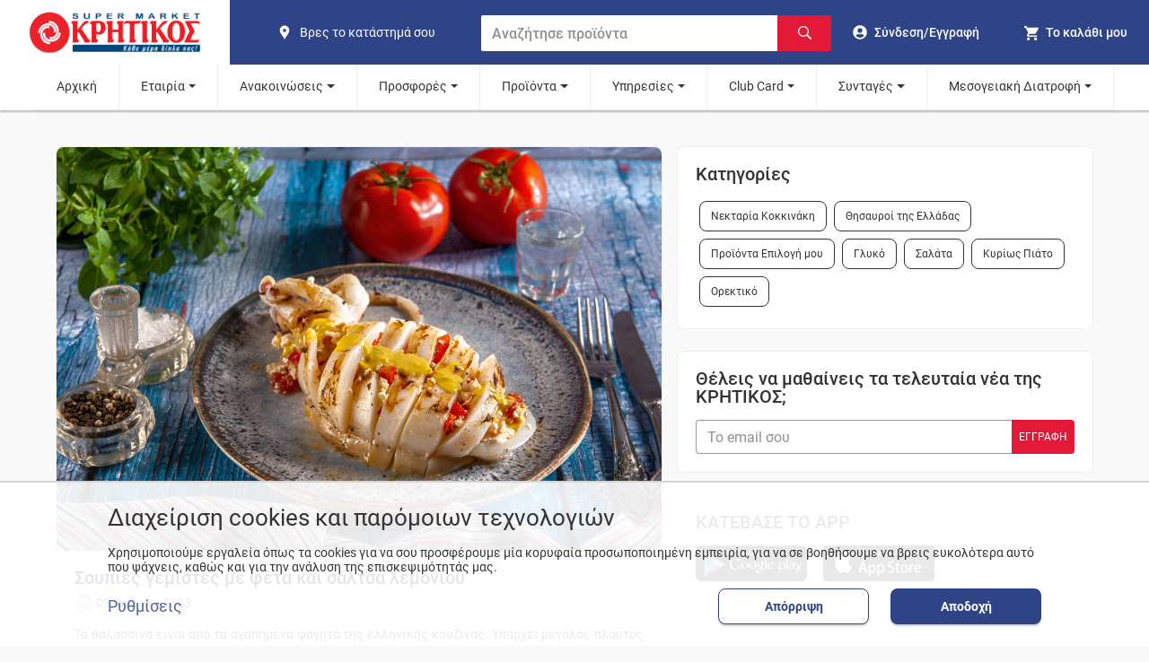

--- FILE ---
content_type: text/html; charset=utf-8
request_url: https://kritikos-sm.gr/recipes/soypies-gemistes-me-feta-kai-saltsa-lemonioy/
body_size: 11576
content:
<!DOCTYPE html><html lang="el"><head><meta name="viewport" content="width=device-width"/><meta charSet="utf-8"/><title>Σουπιές γεμιστές με φέτα και σάλτσα λεμονιού | SUPERMARKET Κρητικός</title><meta name="description" content="Σουπιές γεμιστές με φέτα και σάλτσα λεμονιού - Συνταγή βήμα βήμα.
     Εδώ θα βρείτε τα υλικά που θα χρειαστείτε αλλά και
     αναλυτικές οδηγίες για να φτιάξετε πανεύκολα το πιάτο σας!"/><meta name="keywords" content="κρητικός, συνταγές, σπιτικες"/><meta name="robots" content="index, follow"/><meta property="og:title" content="Σουπιές γεμιστές με φέτα και σάλτσα λεμονιού | SUPERMARKET Κρητικός"/><meta property="og:url" content="https://kritikos-sm.gr/recipes/soypies-gemistes-me-feta-kai-saltsa-lemonioy/"/><meta property="og:image" content="https://images.lucentcms.com/kritikos/2023/08/64ec84be9721f-122.jpg"/><meta property="og:image:width" content="1080"/><meta property="og:image:height" content="1080"/><meta property="og:image:alt" content="Supermarket Κρητικός"/><meta property="og:description" content="Σουπιές γεμιστές με φέτα και σάλτσα λεμονιού - Συνταγή βήμα βήμα.
     Εδώ θα βρείτε τα υλικά που θα χρειαστείτε αλλά και
     αναλυτικές οδηγίες για να φτιάξετε πανεύκολα το πιάτο σας!"/><meta property="og:site_name" content="Supermarket Κρητικός"/><meta property="og:type" content="website"/><link rel="canonical" content="https://kritikos-sm.gr/recipes/soypies-gemistes-me-feta-kai-saltsa-lemonioy/"/><meta name="next-head-count" content="16"/><link rel="apple-touch-icon" sizes="180x180" href="/assets/kritikos/apple-touch-icon.png?v=20220324"/><link rel="icon" type="image/png" sizes="16x16" href="/assets/kritikos/favicon-16x16.png?v=20220324"/><link rel="icon" type="image/png" sizes="32x32" href="/assets/kritikos/favicon-32x32.png?v=20220324"/><link rel="manifest" href="/assets/kritikos/site.webmanifest?v=20220324"/><link rel="mask-icon" href="/assets/kritikos/safari-pinned-tab.svg?v=20220324" color="#5bbad5"/><link rel="icon" href="/assets/kritikos/favicon.ico?v=20220324"/><meta name="theme-color" content="#174489"/><meta name="apple-mobile-web-app-title" content="kritikos"/><meta name="application-name" content="kritikos"/><meta name="msapplication-TileColor" content="#da532c"/><link rel="preload" href="/_next/static/css/6815e3f36d86dbcf.css" as="style"/><link rel="stylesheet" href="/_next/static/css/6815e3f36d86dbcf.css" data-n-g=""/><link rel="preload" href="/_next/static/css/e84f7898adfe5ebf.css" as="style"/><link rel="stylesheet" href="/_next/static/css/e84f7898adfe5ebf.css" data-n-p=""/><link rel="preload" href="/_next/static/css/ef97c9843ed2e143.css" as="style"/><link rel="stylesheet" href="/_next/static/css/ef97c9843ed2e143.css" data-n-p=""/><noscript data-n-css=""></noscript><script defer="" nomodule="" src="/_next/static/chunks/polyfills-5cd94c89d3acac5f.js"></script><script src="/_next/static/chunks/webpack-6dadc5725f488474.js" defer=""></script><script src="/_next/static/chunks/framework-1be660cf26e56edb.js" defer=""></script><script src="/_next/static/chunks/main-c45186199ab8413e.js" defer=""></script><script src="/_next/static/chunks/pages/_app-f7a5d304f3110404.js" defer=""></script><script src="/_next/static/chunks/78e521c3-0d0e097c3b3ef643.js" defer=""></script><script src="/_next/static/chunks/95b64a6e-f3faeceb85d446cc.js" defer=""></script><script src="/_next/static/chunks/252f366e-9eafed8dfb111d9f.js" defer=""></script><script src="/_next/static/chunks/d7eeaac4-3aac9c1788fabbab.js" defer=""></script><script src="/_next/static/chunks/1bfc9850-58ab0500637509eb.js" defer=""></script><script src="/_next/static/chunks/31664189-c703f833590dba03.js" defer=""></script><script src="/_next/static/chunks/3253-b7d5181715c1d9a0.js" defer=""></script><script src="/_next/static/chunks/3996-6b4570db0cbce5fc.js" defer=""></script><script src="/_next/static/chunks/4843-edff311bc16a6729.js" defer=""></script><script src="/_next/static/chunks/9950-6d5c92976b2c4015.js" defer=""></script><script src="/_next/static/chunks/9527-919c4f0d4fa19a62.js" defer=""></script><script src="/_next/static/chunks/pages/recipes/%5Bslug%5D-505759b953caeb81.js" defer=""></script><script src="/_next/static/MGtpots658p_Z-_deJTDn/_buildManifest.js" defer=""></script><script src="/_next/static/MGtpots658p_Z-_deJTDn/_ssgManifest.js" defer=""></script><script src="/_next/static/MGtpots658p_Z-_deJTDn/_middlewareManifest.js" defer=""></script></head><body><div id="__next"><script type="application/ld+json">{"@context":"https://schema.org","@type":"BreadcrumbList","itemListElement":[{"@type":"ListItem","position":1,"name":"recipes","item":"https://kritikos-sm.gr/recipes/"},{"@type":"ListItem","position":2,"name":"soypies-gemistes-me-feta-kai-saltsa-lemonioy","item":"https://kritikos-sm.gr/recipes/soypies-gemistes-me-feta-kai-saltsa-lemonioy/"}]}</script><div class="index_headerContainer__J9svF"><header><nav class="Header_container__FGbDi"><section class="Header_leftContainer__n2fCI" title="Home"><a class="Header_logoContainer__d_9H_" data-cy="logo-home" href="/"><img class="MainLogo_logo__zTYp1" width="160" height="56" src="/assets/kritikos/logo.svg" alt="kritikos logo" data-cy="logo"/></a></section><section class="Header_subContainer__DSYPv"><section class="Header_middleContainer__wyQcx"><a class="ShopsLink_container__Rsgv5" aria-label="find shop" href="/stores/"><svg stroke="currentColor" fill="currentColor" stroke-width="0" viewBox="0 0 24 24" class="ShopsLink_icon__ceoTu" alt="pin" height="1em" width="1em" xmlns="http://www.w3.org/2000/svg"><path fill="none" d="M0 0h24v24H0z"></path><path d="M12 2C8.13 2 5 5.13 5 9c0 1.74.5 3.37 1.41 4.84.95 1.54 2.2 2.86 3.16 4.4.47.75.81 1.45 1.17 2.26.26.55.47 1.5 1.26 1.5s1-.95 1.25-1.5c.37-.81.7-1.51 1.17-2.26.96-1.53 2.21-2.85 3.16-4.4C18.5 12.37 19 10.74 19 9c0-3.87-3.13-7-7-7zm0 9.75a2.5 2.5 0 010-5 2.5 2.5 0 010 5z"></path></svg><span class="ShopsLink_text__MubDj">Βρες το κατάστημά σου</span></a><form class="SearchBar_container__S7U_U"><input class="SearchBar_input__eMa_Q" placeholder="Αναζήτησε προϊόντα" data-cy="search-bar" type="text" value=""/><button class="SearchBar_submit__CkWzd" aria-label="Αναζήτηση"><svg stroke="currentColor" fill="currentColor" stroke-width="0" viewBox="0 0 16 16" class="SearchBar_icon___Uf6l" alt="Αναζήτηση" aria-hidden="true" height="1em" width="1em" xmlns="http://www.w3.org/2000/svg"><path fill-rule="evenodd" d="M15.7 13.3l-3.81-3.83A5.93 5.93 0 0 0 13 6c0-3.31-2.69-6-6-6S1 2.69 1 6s2.69 6 6 6c1.3 0 2.48-.41 3.47-1.11l3.83 3.81c.19.2.45.3.7.3.25 0 .52-.09.7-.3a.996.996 0 0 0 0-1.41v.01zM7 10.7c-2.59 0-4.7-2.11-4.7-4.7 0-2.59 2.11-4.7 4.7-4.7 2.59 0 4.7 2.11 4.7 4.7 0 2.59-2.11 4.7-4.7 4.7z"></path></svg></button></form></section><section class="Header_rightContainer__Eyl1F"><a class="HeaderUser_user__gCYKi" data-cy="user" aria-label="go to log in page" href="/login/"><svg stroke="currentColor" fill="currentColor" stroke-width="0" viewBox="0 0 496 512" class="HeaderUser_icon__hcu45" alt="go to log in page" height="1em" width="1em" xmlns="http://www.w3.org/2000/svg"><path d="M248 8C111 8 0 119 0 256s111 248 248 248 248-111 248-248S385 8 248 8zm0 96c48.6 0 88 39.4 88 88s-39.4 88-88 88-88-39.4-88-88 39.4-88 88-88zm0 344c-58.7 0-111.3-26.6-146.5-68.2 18.8-35.4 55.6-59.8 98.5-59.8 2.4 0 4.8.4 7.1 1.1 13 4.2 26.6 6.9 40.9 6.9 14.3 0 28-2.7 40.9-6.9 2.3-.7 4.7-1.1 7.1-1.1 42.9 0 79.7 24.4 98.5 59.8C359.3 421.4 306.7 448 248 448z"></path></svg><span class="HeaderUser_text__4KIaK">Σύνδεση/Εγγραφή</span></a><div class="HeaderCart_cartHeaderContainer__XR3Hs"><button type="button" class="HeaderCart_cart__38ykT" data-cy="header-show-cart" aria-label="my cart"><div class="HeaderCart_cartIconContainer__Ur8V3"><svg stroke="currentColor" fill="currentColor" stroke-width="0" viewBox="0 0 512 512" class="HeaderCart_icon__Hdxmr" alt="Cart" height="1em" width="1em" xmlns="http://www.w3.org/2000/svg"><path d="M169.6 377.6c-22.882 0-41.6 18.718-41.6 41.601 0 22.882 18.718 41.6 41.6 41.6s41.601-18.718 41.601-41.6c-.001-22.884-18.72-41.601-41.601-41.601zM48 51.2v41.6h41.6l74.883 151.682-31.308 50.954c-3.118 5.2-5.2 12.482-5.2 19.765 0 27.85 19.025 41.6 44.825 41.6H416v-40H177.893c-3.118 0-5.2-2.082-5.2-5.2 0-1.036 2.207-5.2 2.207-5.2l20.782-32.8h154.954c15.601 0 29.128-8.317 36.4-21.836l74.882-128.8c1.237-2.461 2.082-6.246 2.082-10.399 0-11.446-9.364-19.765-20.8-19.765H135.364L115.6 51.2H48zm326.399 326.4c-22.882 0-41.6 18.718-41.6 41.601 0 22.882 18.718 41.6 41.6 41.6S416 442.082 416 419.2c0-22.883-18.719-41.6-41.601-41.6z"></path></svg></div><span class="HeaderCart_text__8la__">Το καλάθι μου</span></button></div><button type="button" class="Hamburger_navHamburger__OJLLl" aria-label="hamburger menu"><span class="Hamburger_line__WpfWW"></span><span class="Hamburger_line__WpfWW"></span><span class="Hamburger_line__WpfWW"></span></button></section></section></nav><section class="Header_middleContainerSmallScreen__xd8G3"><a class="ShopsLink_container__Rsgv5" aria-label="find shop" href="/stores/"><svg stroke="currentColor" fill="currentColor" stroke-width="0" viewBox="0 0 24 24" class="ShopsLink_icon__ceoTu" alt="pin" height="1em" width="1em" xmlns="http://www.w3.org/2000/svg"><path fill="none" d="M0 0h24v24H0z"></path><path d="M12 2C8.13 2 5 5.13 5 9c0 1.74.5 3.37 1.41 4.84.95 1.54 2.2 2.86 3.16 4.4.47.75.81 1.45 1.17 2.26.26.55.47 1.5 1.26 1.5s1-.95 1.25-1.5c.37-.81.7-1.51 1.17-2.26.96-1.53 2.21-2.85 3.16-4.4C18.5 12.37 19 10.74 19 9c0-3.87-3.13-7-7-7zm0 9.75a2.5 2.5 0 010-5 2.5 2.5 0 010 5z"></path></svg><span class="ShopsLink_text__MubDj">Βρες το κατάστημά σου</span></a><form class="SearchBar_container__S7U_U"><input class="SearchBar_input__eMa_Q" placeholder="Αναζήτησε προϊόντα" data-cy="search-bar" type="text" value=""/><button class="SearchBar_submit__CkWzd" aria-label="Αναζήτηση"><svg stroke="currentColor" fill="currentColor" stroke-width="0" viewBox="0 0 16 16" class="SearchBar_icon___Uf6l" alt="Αναζήτηση" aria-hidden="true" height="1em" width="1em" xmlns="http://www.w3.org/2000/svg"><path fill-rule="evenodd" d="M15.7 13.3l-3.81-3.83A5.93 5.93 0 0 0 13 6c0-3.31-2.69-6-6-6S1 2.69 1 6s2.69 6 6 6c1.3 0 2.48-.41 3.47-1.11l3.83 3.81c.19.2.45.3.7.3.25 0 .52-.09.7-.3a.996.996 0 0 0 0-1.41v.01zM7 10.7c-2.59 0-4.7-2.11-4.7-4.7 0-2.59 2.11-4.7 4.7-4.7 2.59 0 4.7 2.11 4.7 4.7 0 2.59-2.11 4.7-4.7 4.7z"></path></svg></button></form></section><button type="button" class="ButtonToTop_button__kufII ButtonToTop_hideButton__RlIu4"><svg stroke="currentColor" fill="currentColor" stroke-width="0" viewBox="0 0 24 24" class="ButtonToTop_icon__aLgpV" alt="κουμπί scroll to the top" height="1em" width="1em" xmlns="http://www.w3.org/2000/svg"><path fill="none" d="M0 0h24v24H0z"></path><path d="M7.41 15.41L12 10.83l4.59 4.58L18 14l-6-6-6 6z"></path></svg></button></header><section class="Navigation_container__983ML"><nav class="Navigation_navbar__cmMsV"><div class="Navigation_relative__xlZYE"><a class="Navigation_link__CiABP" href="/">Αρχική</a></div><div class="Navigation_relative__xlZYE"><a class="Navigation_link__CiABP Navigation_submenu__Di7nX" href="/">Εταιρία</a><div class="Navigation_submenuDropdown__uEiHh" data-cy="submenu"><a data-cy="Ιστορικό – ‘Οραμα" class="Navigation_subnavLink__JYSiO" href="/pages/istoriko/">Ιστορικό – ‘Οραμα</a><a data-cy="Franchise" class="Navigation_subnavLink__JYSiO" href="/pages/franchise/">Franchise</a><a data-cy="Καριέρα" class="Navigation_subnavLink__JYSiO" href="/pages/career/">Καριέρα</a><a data-cy="Βρείτε το κατάστημά σας" class="Navigation_subnavLink__JYSiO" href="/stores/">Βρείτε το κατάστημά σας</a><a data-cy="Ακαδημία" class="Navigation_subnavLink__JYSiO" href="/pages/kritikosacademy/">Ακαδημία</a><a data-cy="Οικονομικές Καταστάσεις" class="Navigation_subnavLink__JYSiO" href="/pages/apologismos/">Οικονομικές Καταστάσεις</a></div></div><div class="Navigation_relative__xlZYE"><a class="Navigation_link__CiABP Navigation_submenu__Di7nX" href="/">Ανακοινώσεις</a><div class="Navigation_submenuDropdown__uEiHh" data-cy="submenu"><a data-cy="Δελτία Τύπου" class="Navigation_subnavLink__JYSiO" href="/news/">Δελτία Τύπου</a><a data-cy="Media" class="Navigation_subnavLink__JYSiO" href="/fulladia/media/">Media</a><a data-cy="Νέα Εταιρική Εικόνα" class="Navigation_subnavLink__JYSiO" href="/etairikh-eikona/">Νέα Εταιρική Εικόνα</a><a data-cy="Ωράριο Λειτουργίας Καταστημάτων" class="Navigation_subnavLink__JYSiO" href="/pages/orario/">Ωράριο Λειτουργίας Καταστημάτων</a></div></div><div class="Navigation_relative__xlZYE"><a class="Navigation_link__CiABP Navigation_submenu__Di7nX" href="/">Προσφορές</a><div class="Navigation_submenuDropdown__uEiHh" data-cy="submenu"><a data-cy="Φυλλάδιο" class="Navigation_subnavLink__JYSiO" href="/fulladia/fulladio/">Φυλλάδιο</a><a data-cy="Τηλεοπτικές" class="Navigation_subnavLink__JYSiO" href="/fulladia/thleoptika/">Τηλεοπτικές</a><a data-cy="Εβδομαδιαίες Επιλογές" class="Navigation_subnavLink__JYSiO" href="/fulladia/evdomadiaiesepiloges/">Εβδομαδιαίες Επιλογές</a><a data-cy="Θησαυροί της Ελλάδας" class="Navigation_subnavLink__JYSiO" href="/fulladia/thisauroi/">Θησαυροί της Ελλάδας</a></div></div><div class="Navigation_relative__xlZYE"><a class="Navigation_link__CiABP Navigation_submenu__Di7nX" href="/">Προϊόντα</a><div class="Navigation_submenuDropdown__uEiHh" data-cy="submenu"><a data-cy="Θησαυροί της Ελλάδας" class="Navigation_subnavLink__JYSiO" href="/thisavroi/">Θησαυροί της Ελλάδας</a><a data-cy="Επιλογή μου" class="Navigation_subnavLink__JYSiO" href="/our-choices/">Επιλογή μου</a><a data-cy="Σπιτικές Επιλογές" class="Navigation_subnavLink__JYSiO" href="/spitikesepiloges/">Σπιτικές Επιλογές</a><a data-cy="Lin De Luxe" class="Navigation_subnavLink__JYSiO" href="/pages/LindeluxeParis/">Lin De Luxe</a><a data-cy="Revuele" class="Navigation_subnavLink__JYSiO" href="/pages/Revuele/">Revuele</a><a data-cy="Delights" class="Navigation_subnavLink__JYSiO" href="/pages/delights/">Delights</a></div></div><div class="Navigation_relative__xlZYE"><a class="Navigation_link__CiABP Navigation_submenu__Di7nX" href="/">Υπηρεσίες</a><div class="Navigation_submenuDropdown__uEiHh" data-cy="submenu"><a data-cy="Easy" class="Navigation_subnavLink__JYSiO" href="/pages/easy/">Easy</a><a data-cy="Express" class="Navigation_subnavLink__JYSiO" href="/pages/express/">Express</a><a data-cy="Take Away" class="Navigation_subnavLink__JYSiO" href="/pages/take-away/">Take Away</a><a data-cy="Οδηγός Online Market" class="Navigation_subnavLink__JYSiO" href="/pages/odhgos-online/">Οδηγός Online Market</a></div></div><div class="Navigation_relative__xlZYE"><a class="Navigation_link__CiABP Navigation_submenu__Di7nX" href="/">Club Card</a><div class="Navigation_submenuDropdown__uEiHh" data-cy="submenu"><a data-cy="Ανανέωση Στοιχείων / Ενεργοποίηση Κάρτας" class="Navigation_subnavLink__JYSiO" href="https://clubcard.kritikos-sm.gr/">Ανανέωση Στοιχείων / Ενεργοποίηση Κάρτας</a><a data-cy="Ενοποίηση Κάρτας Ελληνικά Market" class="Navigation_subnavLink__JYSiO" href="https://ellinikacard.kritikos-sm.gr/">Ενοποίηση Κάρτας Ελληνικά Market</a><a data-cy="Προνόμια Club Card ΚΡΗΤΙΚΟΣ" class="Navigation_subnavLink__JYSiO" href="/pages/clubcardbenefits/">Προνόμια Club Card ΚΡΗΤΙΚΟΣ</a><a data-cy="Διαγωνισμοί" class="Navigation_subnavLink__JYSiO" href="/diagwnismoi/">Διαγωνισμοί</a><a data-cy="Συνεργασίες" class="Navigation_subnavLink__JYSiO" href="/pages/sinergates/">Συνεργασίες</a></div></div><div class="Navigation_relative__xlZYE"><a class="Navigation_link__CiABP Navigation_submenu__Di7nX" href="/">Συνταγές</a><div class="Navigation_submenuDropdown__uEiHh" data-cy="submenu"><a data-cy="Συνταγές" class="Navigation_subnavLink__JYSiO" href="/recipes/">Συνταγές</a><a data-cy="Παγκόσμιες ημέρες και Έθιμα" class="Navigation_subnavLink__JYSiO" href="/ethima/">Παγκόσμιες ημέρες και Έθιμα</a></div></div><div class="Navigation_relative__xlZYE"><a class="Navigation_link__CiABP Navigation_submenu__Di7nX" href="/">Μεσογειακή Διατροφή</a><div class="Navigation_submenuDropdown__uEiHh" data-cy="submenu"><a data-cy="ΚΡΗΤΙΚΟΣ Τρόπος Ζωής" class="Navigation_subnavLink__JYSiO" href="/mediterranean-kritikos/">ΚΡΗΤΙΚΟΣ Τρόπος Ζωής</a><a data-cy="Πρωταγωνιστές" class="Navigation_subnavLink__JYSiO" href="/mediterranean-products/">Πρωταγωνιστές</a><a data-cy="Συνταγές" class="Navigation_subnavLink__JYSiO" href="/mediterranean-recipes/">Συνταγές</a></div></div></nav></section></div><section class="layout_section__q1Enk"><div class="layout_container__8mgcn"><div class="layout_row___Mosi"><div class="LayoutDynamic_column__z3E6d"><div class="LayoutDynamic_card__Ec1e2"><div><img class="LayoutDynamic_img__3YqTm" src="https://images.lucentcms.com/kritikos/2023/08/64ec84be9721f-122.jpg" alt="Card cap"/></div><div class="LayoutDynamic_body__yvI_v"><h1 class="LayoutDynamic_title__PKs6u">Σουπιές γεμιστές με φέτα και σάλτσα λεμονιού</h1><div class="LayoutDynamic_meta__iT6Fc"><div class="LayoutDynamic_tags__7e0fi"><div class="LayoutDynamic_tagsInfo__LD5qg"><span><svg stroke="currentColor" fill="currentColor" stroke-width="0" viewBox="0 0 512 512" class="LayoutDynamic_calendarIcon__5TpYq" alt="εικονίδιο ημερομηνίας" height="1em" width="1em" xmlns="http://www.w3.org/2000/svg"><path d="M368.005 272h-96v96h96v-96zm-32-208v32h-160V64h-48v32h-24.01c-22.002 0-40 17.998-40 40v272c0 22.002 17.998 40 40 40h304.01c22.002 0 40-17.998 40-40V136c0-22.002-17.998-40-40-40h-24V64h-48zm72 344h-304.01V196h304.01v212z"></path></svg></span><p>03 Ιούλιος, 2023</p></div></div></div><div class="LayoutDynamic_text___m7s6"><p style="text-align: justify;">Τα θαλασσινά είναι από τα αγαπημένα φαγητά της ελληνικής κουζίνας. Υπάρχει μεγάλος πλούτος θαλασσινών, φρέσκων ή κατεψυγμένων που  μαγειρεύονται ποικιλοτρόπως έτσι ώστε να έχουμε μεγάλο εύρος επιλογών ανάλογα με τις ορέξεις μας. Είμαστε Ελλάδα, είμαστε μια χώρα του ήλιου και της θάλασσας. Ένας τόπος που σου δίνει την δυνατότητα να παίρνεις τροφές από την θάλασσα. Μια χώρα που ξέρει από σουπιές και ξέρει και πώς να τις μαγειρέψει και πώς να τις απολαύσει.</p>
<p style="text-align: justify;">Οι σουπιές με το μελάνι τους και ξύδι και γενικότερα τα μαλάκια χωρίς αίμα, σαλιγκάρια με πλιγούρι ή κριθάρι, κυριαρχούσαν στην διατροφή των αρχαίων Ελλήνων, κυρίως μετά την περίοδο από τους ξέφρενους εορτασμούς για το θεό Διόνυσο, ένα διάστημα με έντονο το στοιχείο του εξαγνισμού και της κάθαρσης από τη σάτιρα, την υπερβολή και τα σκωπτικά πειράγματα.</p>
<p><span style="text-decoration: underline;"><strong>Υλικά</strong></span></p>
<ul>
<li>2 μεγάλες σουπιές καθαρισμένες</li>
<li>30ml ελαιόλαδο</li>
<li>1 ξερό κρεμμύδι</li>
<li>2 πράσα (το λευκό μέρος)</li>
<li>1 σκελίδα σκόρδο</li>
<li>1 πιπεριά πράσινη</li>
<li>1 πιπεριά Φλωρίνης</li>
<li>30ml ούζο</li>
<li>400γρ. φέτα</li>
<li>Αλάτι</li>
<li>Πιπέρι</li>
</ul>
<p><em>Για την σάλτσα</em></p>
<ul>
<li>80ml ελαιόλαδο</li>
<li>2 φύλλα βασιλικού</li>
<li>2 κουταλιές μουστάρδα</li>
<li>Χυμό από ένα λεμόνι</li>
<li>Ξύσμα λεμονιού</li>
<li>Αλάτι</li>
<li>Πιπέρι</li>
</ul>
<p><span style="text-decoration: underline;"><strong>Εκτέλεση</strong></span></p>
<ol>
<li style="text-align: justify;">Καθαρίζουμε και πλένουμε τις σουπιές  πολύ καλά, στη συνέχεια αφήνουμε να σουρώσουν.</li>
<li style="text-align: justify;">Σε ένα βαθύ τηγάνι, ζεσταίνουμε το ελαιόλαδο και σοτάρουμε το κρεμμύδι, τα πράσα και το σκόρδο ψιλοκομμένα.</li>
<li style="text-align: justify;">Προσθέτουμε τις πιπεριές κομμένες σε μικρά καρέ και ανακατεύουμε μέχρι να γυαλίσουν.</li>
<li style="text-align: justify;">Σβήνουμε με το ούζο και αφήνουμε να εξατμιστεί.</li>
<li style="text-align: justify;">Αποσύρουμε από τη φωτιά, αλατοπιπερώνουμε ελαφριά και αφήνουμε να κρυώσει για λίγο.</li>
<li style="text-align: justify;">Στη συνέχεια, ρίχνουμε την φέτα θρυμματισμένη και ανακατεύουμε.</li>
<li style="text-align: justify;">Με ένα κουτάλι γεμίζουμε τις σουπιές και κλείνουμε προσεκτικά με  οδοντογλυφίδα.</li>
<li style="text-align: justify;">Αλείφουμε τις σουπιές με ελάχιστο ελαιόλαδο και ψήνουμε σε σχαροτήγανο για περίπου 6 έως 7 λεπτά από κάθε πλευρά.</li>
<li style="text-align: justify;">Αφού ψηθούν μεταφέρουμε σε μια πιατέλα και φτιάχνουμε τη σάλτσα.</li>
<li style="text-align: justify;">Για να φτιάξουμε την σάλτσα, ρίχνουμε όλα τα υλικά σε ένα πολυμηχάνημα και πολτοποιούμε.</li>
<li style="text-align: justify;">Περιχύνουμε με την σάλτσα τις σουπιές και σερβίρουμε.</li>
</ol>
<p> </p>
<p>Καλή επιτυχία!</p>
<p>Συνταγή : Κοκκινάκη Νεκταρία, Κείμενο: Κουδουμογιαννάκης Λεωνίδας, Επιμέλεια κειμένου : Κοκκινάκη Νεκταρία, Φωτογράφιση : Χριστοδουλάκης Μιχάλης</p></div></div></div></div><div class="LayoutDynamic_aside__rqgNs"><div class="SidebarCMS_sidebar__t4pJm"><div class="CMSCard_card__H1j4b"><h5 class="GenericCategories_title__oCI5I">Κατηγορίες</h5><div class="GenericCategories_categories__TrhnO"><a class="" href="/recipes/?page=1&amp;category=nektariakokkinakh"><i class="mdi mdi-chevron-right"></i>Νεκταρία Κοκκινάκη<!-- --></a><a class="" href="/recipes/?page=1&amp;category=thisauroi"><i class="mdi mdi-chevron-right"></i>Θησαυροί της Ελλάδας<!-- --></a><a class="" href="/recipes/?page=1&amp;category=epilogi_mou"><i class="mdi mdi-chevron-right"></i>Προϊόντα Επιλογή μου<!-- --></a><a class="" href="/recipes/?page=1&amp;category=glyko"><i class="mdi mdi-chevron-right"></i>Γλυκό<!-- --></a><a class="" href="/recipes/?page=1&amp;category=salata"><i class="mdi mdi-chevron-right"></i>Σαλάτα<!-- --></a><a class="" href="/recipes/?page=1&amp;category=kyrios-piato"><i class="mdi mdi-chevron-right"></i>Κυρίως Πιάτο<!-- --></a><a class="" href="/recipes/?page=1&amp;category=orektiko"><i class="mdi mdi-chevron-right"></i>Ορεκτικό<!-- --></a></div></div><div class="CMSCard_card__H1j4b"><h5 class="Newsletter_title__I8Mqt">Θέλεις να μαθαίνεις τα τελευταία νέα της ΚΡΗΤΙΚΟΣ;</h5><form class="Newsletter_group__JpG9b" action="//www.contactpigeon.com/apps/en/stem/subscribe.html/" method="post" name="form_sf_8874"><input type="hidden" name="gm_pid" value="8874"/><label for="sfemail"></label><input class="Newsletter_input__3socT" type="email" placeholder="Το email σου" id="sfemail" name="sfemail" required=""/><input type="submit" name="regme" class="Newsletter_button__atuwY" value="ΕΓΓΡΑΦΗ"/></form></div><div class="CMSCard_card__H1j4b"><div><p class="SidebarCMS_downloadAppTitle__s6TtN">ΚΑΤΕΒΑΣΕ ΤΟ APP</p><div class="DownloadApp_imageContainer__wDpfq"><a class="DownloadApp_mobileLinks__7E9oF" href="//play.google.com/store/apps/details?id=gr.anedik.kritikos.easy"><img class="DownloadApp_img__6pKM9" loading="lazy" width="124" height="40" src="/assets/global/play-store.png" alt="google play store"/></a><a class="DownloadApp_mobileLinks__7E9oF" href="//apps.apple.com/gr/app/kritikos-easy/id1408549193?l=el"><img class="DownloadApp_img__6pKM9" loading="lazy" width="124" height="40" src="/assets/global/app-store.png" alt="apple app store"/></a></div></div></div></div></div></div></div></section><footer class="Footer_container__Vebor"><section><div class="FooterLinks_container__aeUSr"><div class="FooterLinks_contactSector__6gEEI"><div class="FooterLinks_logoContainer__RVW_c"><a class="FooterLinks_logo__6RxiX" href="/"><img class="MainLogo_logo__zTYp1" width="160" height="56" src="/assets/kritikos/logo.svg" alt="kritikos logo" data-cy="logo"/></a></div><p class="FooterLinks_contactNumber__T_5TE">Εξυπηρέτηση πελατών</p><div><a class="FooterLinks_tel__gg2Zr" href="tel:801 11 232425"><svg stroke="currentColor" fill="currentColor" stroke-width="0" version="1.1" viewBox="0 0 16 16" class="FooterLinks_contactIcon__vtV5g" alt="phone" height="1em" width="1em" xmlns="http://www.w3.org/2000/svg"><path d="M11 10c-1 1-1 2-2 2s-2-1-3-2-2-2-2-3 1-1 2-2-2-4-3-4-3 3-3 3c0 2 2.055 6.055 4 8s6 4 8 4c0 0 3-2 3-3s-3-4-4-3z"></path></svg><span>801 11 232425</span></a></div><div><a class="FooterLinks_tel__gg2Zr" href="tel:210 55 58 832"><svg stroke="currentColor" fill="currentColor" stroke-width="0" version="1.1" viewBox="0 0 16 16" class="FooterLinks_contactIcon__vtV5g" alt="phone" height="1em" width="1em" xmlns="http://www.w3.org/2000/svg"><path d="M11 10c-1 1-1 2-2 2s-2-1-3-2-2-2-2-3 1-1 2-2-2-4-3-4-3 3-3 3c0 2 2.055 6.055 4 8s6 4 8 4c0 0 3-2 3-3s-3-4-4-3z"></path></svg><span>210 55 58 832</span></a></div></div><div class="FooterLinks_sector__ARmy8"><h3 class="FooterLinks_header__HCTho">ΕΚΕ</h3><a class="FooterLinks_link__lAyc6" href="/pages/pylwnes/">Πυλώνες</a><a class="FooterLinks_link__lAyc6" href="/pages/koinwnia/">Κοινωνία</a><a class="FooterLinks_link__lAyc6" href="/pages/periballon/">Περιβάλλον</a><a class="FooterLinks_link__lAyc6" href="/pages/anthropos/">Άνθρωπος</a><a class="FooterLinks_link__lAyc6" href="/pages/apologismoseke/">Απολογισμός Δράσεων</a><a class="FooterLinks_link__lAyc6" href="/pages/etaireia/">Εταιρεία</a></div><div class="FooterLinks_sector__ARmy8"><h3 class="FooterLinks_header__HCTho">ΔΗΜΟΦΙΛΗ</h3><a class="FooterLinks_link__lAyc6" href="/categories/brefika/panes/">Πάνες</a><a class="FooterLinks_link__lAyc6" href="/categories/manabikh/">Οπωροπωλείο - Μαναβική</a><a class="FooterLinks_link__lAyc6" href="/categories/galaktokomika/giaourtia/">Γιαούρτια</a><a class="FooterLinks_link__lAyc6" href="/categories/turokomika/feta/">Φέτα</a><a class="FooterLinks_link__lAyc6" href="/categories/kathariothta/">Καθαριστικά</a><a class="FooterLinks_link__lAyc6" href="/categories/brefika/mwromanthla/">Μωρομάντηλα</a></div><div class="FooterLinks_sector__ARmy8"><h3 class="FooterLinks_header__HCTho">Η ΕΤΑΙΡΕΙΑ</h3><a class="FooterLinks_link__lAyc6" href="/pages/istoriko/">Ιστορικό - Όραμα</a><a class="FooterLinks_link__lAyc6" href="/pages/franchise/">Franchise</a><a class="FooterLinks_link__lAyc6" href="/pages/career/">Καριέρα</a><a class="FooterLinks_link__lAyc6" href="/stores/">Βρείτε το κατάστημά σας</a></div><div class="FooterLinks_sector__ARmy8"><h3 class="FooterLinks_header__HCTho">ΒΟΗΘΕΙΑ</h3><a class="FooterLinks_link__lAyc6" href="/contact-us/">Φόρμα επικοινωνίας</a><a class="FooterLinks_link__lAyc6" href="/pages/customer-support/">Εξυπηρέτηση Πελατών</a><a class="FooterLinks_link__lAyc6" href="/faqs/">Συχνές ερωτήσεις</a><a class="FooterLinks_link__lAyc6" href="/diagwnismoi/">Διαγωνισμοί</a><a class="FooterLinks_link__lAyc6" href="/giftcards/">Gift Cards ΚΡΗΤΙΚΟΣ</a></div><div class="FooterLinks_sector__ARmy8"><h3 class="FooterLinks_header__HCTho">ΠΟΛΙΤΙΚΗ ΑΠΟΡΡΗΤΟΥ</h3><a class="FooterLinks_link__lAyc6" href="/pages/oroi-xrhshs/">Όροι Χρήσης</a><a class="FooterLinks_link__lAyc6" href="/pages/prosopika-dedomena/">Δήλωση Προστασίας Προσωπικών Δεδομένων</a><a class="FooterLinks_link__lAyc6" href="/cookies/?view=settings">Ρυθμίσεις Cookies</a><a class="FooterLinks_link__lAyc6" href="/pages/enhmerwsh-b-epipedoy/">Ενημέρωση Β’ επιπέδου</a></div></div></section><div class="Footer_appSector__CIDTt"><div><p class="Footer_downloadAppTitle___Un6K">ΚΑΤΕΒΑΣΕ ΤΟ APP</p><div class="DownloadApp_imageContainer__wDpfq"><a class="DownloadApp_mobileLinks__7E9oF" href="//play.google.com/store/apps/details?id=gr.anedik.kritikos.easy"><img class="DownloadApp_img__6pKM9" loading="lazy" width="124" height="40" src="/assets/global/play-store.png" alt="google play store"/></a><a class="DownloadApp_mobileLinks__7E9oF" href="//apps.apple.com/gr/app/kritikos-easy/id1408549193?l=el"><img class="DownloadApp_img__6pKM9" loading="lazy" width="124" height="40" src="/assets/global/app-store.png" alt="apple app store"/></a></div></div><div><p class="Social_socialHeader__NGLbI">ΑΚΟΛΟΥΘΗΣΕ ΜΑΣ ΣΤΑ SOCIAL</p><div class="Social_social__yUJzZ"><a href="https://www.facebook.com/KritikosSuperMarket" aria-label="βρείτε μας στο facebook"><div class="Social_socialItem__I7grb"><svg stroke="currentColor" fill="currentColor" stroke-width="0" viewBox="0 0 320 512" class="Social_socialIcon__GI6oW" height="1em" width="1em" xmlns="http://www.w3.org/2000/svg"><path d="M279.14 288l14.22-92.66h-88.91v-60.13c0-25.35 12.42-50.06 52.24-50.06h40.42V6.26S260.43 0 225.36 0c-73.22 0-121.08 44.38-121.08 124.72v70.62H22.89V288h81.39v224h100.17V288z"></path></svg></div></a><a href="https://www.twitter.com/krhtikosmarket" aria-label="βρείτε μας στο twitter"><div class="Social_socialItem__I7grb"><svg stroke="currentColor" fill="currentColor" stroke-width="0" viewBox="0 0 512 512" class="Social_socialIcon__GI6oW" height="1em" width="1em" xmlns="http://www.w3.org/2000/svg"><path d="M459.37 151.716c.325 4.548.325 9.097.325 13.645 0 138.72-105.583 298.558-298.558 298.558-59.452 0-114.68-17.219-161.137-47.106 8.447.974 16.568 1.299 25.34 1.299 49.055 0 94.213-16.568 130.274-44.832-46.132-.975-84.792-31.188-98.112-72.772 6.498.974 12.995 1.624 19.818 1.624 9.421 0 18.843-1.3 27.614-3.573-48.081-9.747-84.143-51.98-84.143-102.985v-1.299c13.969 7.797 30.214 12.67 47.431 13.319-28.264-18.843-46.781-51.005-46.781-87.391 0-19.492 5.197-37.36 14.294-52.954 51.655 63.675 129.3 105.258 216.365 109.807-1.624-7.797-2.599-15.918-2.599-24.04 0-57.828 46.782-104.934 104.934-104.934 30.213 0 57.502 12.67 76.67 33.137 23.715-4.548 46.456-13.32 66.599-25.34-7.798 24.366-24.366 44.833-46.132 57.827 21.117-2.273 41.584-8.122 60.426-16.243-14.292 20.791-32.161 39.308-52.628 54.253z"></path></svg></div></a><a href="https://www.instagram.com/kritikossupermarket" aria-label="βρείτε μας στο instagram"><div class="Social_socialItem__I7grb"><svg stroke="currentColor" fill="currentColor" stroke-width="0" viewBox="0 0 448 512" class="Social_socialIcon__GI6oW" height="1em" width="1em" xmlns="http://www.w3.org/2000/svg"><path d="M224.1 141c-63.6 0-114.9 51.3-114.9 114.9s51.3 114.9 114.9 114.9S339 319.5 339 255.9 287.7 141 224.1 141zm0 189.6c-41.1 0-74.7-33.5-74.7-74.7s33.5-74.7 74.7-74.7 74.7 33.5 74.7 74.7-33.6 74.7-74.7 74.7zm146.4-194.3c0 14.9-12 26.8-26.8 26.8-14.9 0-26.8-12-26.8-26.8s12-26.8 26.8-26.8 26.8 12 26.8 26.8zm76.1 27.2c-1.7-35.9-9.9-67.7-36.2-93.9-26.2-26.2-58-34.4-93.9-36.2-37-2.1-147.9-2.1-184.9 0-35.8 1.7-67.6 9.9-93.9 36.1s-34.4 58-36.2 93.9c-2.1 37-2.1 147.9 0 184.9 1.7 35.9 9.9 67.7 36.2 93.9s58 34.4 93.9 36.2c37 2.1 147.9 2.1 184.9 0 35.9-1.7 67.7-9.9 93.9-36.2 26.2-26.2 34.4-58 36.2-93.9 2.1-37 2.1-147.8 0-184.8zM398.8 388c-7.8 19.6-22.9 34.7-42.6 42.6-29.5 11.7-99.5 9-132.1 9s-102.7 2.6-132.1-9c-19.6-7.8-34.7-22.9-42.6-42.6-11.7-29.5-9-99.5-9-132.1s-2.6-102.7 9-132.1c7.8-19.6 22.9-34.7 42.6-42.6 29.5-11.7 99.5-9 132.1-9s102.7-2.6 132.1 9c19.6 7.8 34.7 22.9 42.6 42.6 11.7 29.5 9 99.5 9 132.1s2.7 102.7-9 132.1z"></path></svg></div></a><a href="https://www.youtube.com/channel/UCsjSv6SQgOhyaHzhHVcAbNw" aria-label="βρείτε μας στο youtube"><div class="Social_socialItem__I7grb"><svg stroke="currentColor" fill="currentColor" stroke-width="0" version="1.1" viewBox="0 0 16 16" class="Social_socialIcon__GI6oW" height="1em" width="1em" xmlns="http://www.w3.org/2000/svg"><path d="M15.841 4.8c0 0-0.156-1.103-0.637-1.587-0.609-0.637-1.291-0.641-1.603-0.678-2.237-0.163-5.597-0.163-5.597-0.163h-0.006c0 0-3.359 0-5.597 0.163-0.313 0.038-0.994 0.041-1.603 0.678-0.481 0.484-0.634 1.587-0.634 1.587s-0.159 1.294-0.159 2.591v1.213c0 1.294 0.159 2.591 0.159 2.591s0.156 1.103 0.634 1.588c0.609 0.637 1.409 0.616 1.766 0.684 1.281 0.122 5.441 0.159 5.441 0.159s3.363-0.006 5.6-0.166c0.313-0.037 0.994-0.041 1.603-0.678 0.481-0.484 0.637-1.588 0.637-1.588s0.159-1.294 0.159-2.591v-1.213c-0.003-1.294-0.162-2.591-0.162-2.591zM6.347 10.075v-4.497l4.322 2.256-4.322 2.241z"></path></svg></div></a></div></div><div><p class="Footer_socialHeader__ePM8w">ΜΑΘΕ ΠΡΩΤΟΣ ΤΑ ΝΕΑ ΜΑΣ</p><div class="Footer_flexCenter__pNqCG"><form class="Newsletter_newsletter___D8Y_" action="//www.contactpigeon.com/apps/en/stem/subscribe.html/" method="post" name="form_sf_8874"><input type="hidden" name="gm_pid" value="8874"/><input class="Newsletter_newsletter-input__tPbSi" type="email" id="sfemail" name="sfemail" placeholder="Εγγραφή στο Newsletter" required=""/><button type="submit" name="regme" class="Newsletter_newsletterButton__0jfDt" aria-label="newsletter"><div class="Newsletter_iconBorder__9PEEz"><svg stroke="currentColor" fill="currentColor" stroke-width="0" viewBox="0 0 448 512" class="Newsletter_iconNewsletter__M2n1E" height="1em" width="1em" xmlns="http://www.w3.org/2000/svg"><path d="M446.7 98.6l-67.6 318.8c-5.1 22.5-18.4 28.1-37.3 17.5l-103-75.9-49.7 47.8c-5.5 5.5-10.1 10.1-20.7 10.1l7.4-104.9 190.9-172.5c8.3-7.4-1.8-11.5-12.9-4.1L117.8 284 16.2 252.2c-22.1-6.9-22.5-22.1 4.6-32.7L418.2 66.4c18.4-6.9 34.5 4.1 28.5 32.2z"></path></svg></div></button></form></div></div></div><div id="newsletter"><section class="FooterPaymentMethods_section__IVxMq"><div class="FooterPaymentMethods_container__9H7gk"><div class="FooterPaymentMethods_credits__Dy0vE"><p class="FooterPaymentMethods_text__dcGGr">© Copyright 2026<!-- --><strong class="FooterPaymentMethods_brand__VVhJu"> <!-- -->ANEDIK Kritikos<!-- --></strong>. All Rights Reserved<!-- --></p><p class="FooterPaymentMethods_text__dcGGr"><span>Made with </span><svg stroke="currentColor" fill="currentColor" stroke-width="0" viewBox="0 0 512 512" class="FooterPaymentMethods_heartML__cA0IE" width="1em" height="1em" alt="love" xmlns="http://www.w3.org/2000/svg"><path d="M256 448l-30.164-27.211C118.718 322.442 48 258.61 48 179.095 48 114.221 97.918 64 162.4 64c36.399 0 70.717 16.742 93.6 43.947C278.882 80.742 313.199 64 349.6 64 414.082 64 464 114.221 464 179.095c0 79.516-70.719 143.348-177.836 241.694L256 448z"></path></svg><span> by </span><a href="//thinkdesquared.com/" class="FooterPaymentMethods_text__dcGGr" target="_blank" rel="noopener noreferrer">Desquared</a></p></div><div class="FooterPaymentMethods_paymentMethods__BaiRp"><img loading="lazy" class="FooterPaymentMethods_nbg__lE5RD" width="62" height="32" src="/assets/global/nbg.png" alt="nbg"/><div class="FooterPaymentMethods_divider__5jkTd"></div><img loading="lazy" class="FooterPaymentMethods_paymentMethodImg__m_YKF" width="32" height="32" src="/assets/global/amex.png" alt="amex"/><img loading="lazy" class="FooterPaymentMethods_paymentMethodImg__m_YKF" width="32" height="32" src="/assets/global/visa.png" alt="visa"/><img loading="lazy" class="FooterPaymentMethods_paymentMethodImg__m_YKF" width="32" height="32" src="/assets/global/mastercard.png" alt="mastercard"/><img loading="lazy" class="FooterPaymentMethods_paymentMethodImg__m_YKF" width="32" height="32" src="/assets/global/maestro.png" alt="maestro"/></div></div></section></div></footer></div><script id="__NEXT_DATA__" type="application/json">{"props":{"pageProps":{"recipes":{"pagination":{"total":1,"perPage":10,"currentPage":1,"lastPage":1,"from":0,"to":10},"data":[{"uuid":"245989c6-edb2-4e0d-bcf1-3a45f1d659df","contentType":"recipes","version":10,"groups":[],"ct":"2023-07-03T10:26:00+0000","title":"Σουπιές γεμιστές με φέτα και σάλτσα λεμονιού","slug":"soypies-gemistes-me-feta-kai-saltsa-lemonioy","fields":{"summary":"Τα θαλασσινά είναι από τα αγαπημένα φαγητά της ελληνικής κουζίνας. Υπάρχει μεγάλος πλούτος θαλασσινών, φρέσκων ή κατεψυγμένων που  μαγειρεύονται ποικιλοτρόπως έτσι ώστε να έχουμε μεγάλο εύρος επιλογών ανάλογα με τις ορέξεις μας. Είμαστε Ελλάδα, είμαστε μια χώρα του ήλιου και της θάλασσας. Ένας τόπος που σου δίνει την δυνατότητα να παίρνεις τροφές από την θάλασσα. Μια χώρα που ξέρει από σουπιές και ξέρει και πώς να τις μαγειρέψει και πώς να τις απολαύσει.","content":"\u003cp style=\"text-align: justify;\"\u003eΤα θαλασσινά είναι από τα αγαπημένα φαγητά της ελληνικής κουζίνας. Υπάρχει μεγάλος πλούτος θαλασσινών, φρέσκων ή κατεψυγμένων που  μαγειρεύονται ποικιλοτρόπως έτσι ώστε να έχουμε μεγάλο εύρος επιλογών ανάλογα με τις ορέξεις μας. Είμαστε Ελλάδα, είμαστε μια χώρα του ήλιου και της θάλασσας. Ένας τόπος που σου δίνει την δυνατότητα να παίρνεις τροφές από την θάλασσα. Μια χώρα που ξέρει από σουπιές και ξέρει και πώς να τις μαγειρέψει και πώς να τις απολαύσει.\u003c/p\u003e\r\n\u003cp style=\"text-align: justify;\"\u003eΟι σουπιές με το μελάνι τους και ξύδι και γενικότερα τα μαλάκια χωρίς αίμα, σαλιγκάρια με πλιγούρι ή κριθάρι, κυριαρχούσαν στην διατροφή των αρχαίων Ελλήνων, κυρίως μετά την περίοδο από τους ξέφρενους εορτασμούς για το θεό Διόνυσο, ένα διάστημα με έντονο το στοιχείο του εξαγνισμού και της κάθαρσης από τη σάτιρα, την υπερβολή και τα σκωπτικά πειράγματα.\u003c/p\u003e\r\n\u003cp\u003e\u003cspan style=\"text-decoration: underline;\"\u003e\u003cstrong\u003eΥλικά\u003c/strong\u003e\u003c/span\u003e\u003c/p\u003e\r\n\u003cul\u003e\r\n\u003cli\u003e2 μεγάλες σουπιές καθαρισμένες\u003c/li\u003e\r\n\u003cli\u003e30ml ελαιόλαδο\u003c/li\u003e\r\n\u003cli\u003e1 ξερό κρεμμύδι\u003c/li\u003e\r\n\u003cli\u003e2 πράσα (το λευκό μέρος)\u003c/li\u003e\r\n\u003cli\u003e1 σκελίδα σκόρδο\u003c/li\u003e\r\n\u003cli\u003e1 πιπεριά πράσινη\u003c/li\u003e\r\n\u003cli\u003e1 πιπεριά Φλωρίνης\u003c/li\u003e\r\n\u003cli\u003e30ml ούζο\u003c/li\u003e\r\n\u003cli\u003e400γρ. φέτα\u003c/li\u003e\r\n\u003cli\u003eΑλάτι\u003c/li\u003e\r\n\u003cli\u003eΠιπέρι\u003c/li\u003e\r\n\u003c/ul\u003e\r\n\u003cp\u003e\u003cem\u003eΓια την σάλτσα\u003c/em\u003e\u003c/p\u003e\r\n\u003cul\u003e\r\n\u003cli\u003e80ml ελαιόλαδο\u003c/li\u003e\r\n\u003cli\u003e2 φύλλα βασιλικού\u003c/li\u003e\r\n\u003cli\u003e2 κουταλιές μουστάρδα\u003c/li\u003e\r\n\u003cli\u003eΧυμό από ένα λεμόνι\u003c/li\u003e\r\n\u003cli\u003eΞύσμα λεμονιού\u003c/li\u003e\r\n\u003cli\u003eΑλάτι\u003c/li\u003e\r\n\u003cli\u003eΠιπέρι\u003c/li\u003e\r\n\u003c/ul\u003e\r\n\u003cp\u003e\u003cspan style=\"text-decoration: underline;\"\u003e\u003cstrong\u003eΕκτέλεση\u003c/strong\u003e\u003c/span\u003e\u003c/p\u003e\r\n\u003col\u003e\r\n\u003cli style=\"text-align: justify;\"\u003eΚαθαρίζουμε και πλένουμε τις σουπιές  πολύ καλά, στη συνέχεια αφήνουμε να σουρώσουν.\u003c/li\u003e\r\n\u003cli style=\"text-align: justify;\"\u003eΣε ένα βαθύ τηγάνι, ζεσταίνουμε το ελαιόλαδο και σοτάρουμε το κρεμμύδι, τα πράσα και το σκόρδο ψιλοκομμένα.\u003c/li\u003e\r\n\u003cli style=\"text-align: justify;\"\u003eΠροσθέτουμε τις πιπεριές κομμένες σε μικρά καρέ και ανακατεύουμε μέχρι να γυαλίσουν.\u003c/li\u003e\r\n\u003cli style=\"text-align: justify;\"\u003eΣβήνουμε με το ούζο και αφήνουμε να εξατμιστεί.\u003c/li\u003e\r\n\u003cli style=\"text-align: justify;\"\u003eΑποσύρουμε από τη φωτιά, αλατοπιπερώνουμε ελαφριά και αφήνουμε να κρυώσει για λίγο.\u003c/li\u003e\r\n\u003cli style=\"text-align: justify;\"\u003eΣτη συνέχεια, ρίχνουμε την φέτα θρυμματισμένη και ανακατεύουμε.\u003c/li\u003e\r\n\u003cli style=\"text-align: justify;\"\u003eΜε ένα κουτάλι γεμίζουμε τις σουπιές και κλείνουμε προσεκτικά με  οδοντογλυφίδα.\u003c/li\u003e\r\n\u003cli style=\"text-align: justify;\"\u003eΑλείφουμε τις σουπιές με ελάχιστο ελαιόλαδο και ψήνουμε σε σχαροτήγανο για περίπου 6 έως 7 λεπτά από κάθε πλευρά.\u003c/li\u003e\r\n\u003cli style=\"text-align: justify;\"\u003eΑφού ψηθούν μεταφέρουμε σε μια πιατέλα και φτιάχνουμε τη σάλτσα.\u003c/li\u003e\r\n\u003cli style=\"text-align: justify;\"\u003eΓια να φτιάξουμε την σάλτσα, ρίχνουμε όλα τα υλικά σε ένα πολυμηχάνημα και πολτοποιούμε.\u003c/li\u003e\r\n\u003cli style=\"text-align: justify;\"\u003eΠεριχύνουμε με την σάλτσα τις σουπιές και σερβίρουμε.\u003c/li\u003e\r\n\u003c/ol\u003e\r\n\u003cp\u003e \u003c/p\u003e\r\n\u003cp\u003eΚαλή επιτυχία!\u003c/p\u003e\r\n\u003cp\u003eΣυνταγή : Κοκκινάκη Νεκταρία, Κείμενο: Κουδουμογιαννάκης Λεωνίδας, Επιμέλεια κειμένου : Κοκκινάκη Νεκταρία, Φωτογράφιση : Χριστοδουλάκης Μιχάλης\u003c/p\u003e","cover_image":{"id":"fbb2f2bd-bfb1-4543-b130-62d5714c5e16","path":"https://images.lucentcms.com/kritikos/2023/08/64ec84be9721f-122.jpg","mime":"image/jpeg","og":"_122","ext":"jpg","size":"2506571","width":"4495","height":"3000"},"categories":["7428e654-d516-4292-91ea-147c0f25cdd8"],"index":408},"ut":"2023-08-28T11:28:04+0000"}]},"categories":[{"uuid":"94a6f957-cc29-486f-aa02-f3b463a3bdf6","contentType":"recipesCategory","version":10,"groups":[],"ct":"2022-10-03T09:38:00+0000","title":"Νεκταρία Κοκκινάκη","slug":"nektariakokkinakh","fields":{"index":1},"ut":"2022-11-29T12:59:05+0000"},{"uuid":"069898b1-349c-4b3f-a23e-a84b95a923fe","contentType":"recipesCategory","version":14,"groups":[],"ct":"2021-04-09T11:10:00+0000","title":"Θησαυροί της Ελλάδας","slug":"thisauroi","fields":{"index":4},"ut":"2023-03-28T09:47:14+0000"},{"uuid":"4b137fa4-0a7e-4ac2-b37a-75969751023f","contentType":"recipesCategory","version":13,"groups":[],"ct":"2021-02-04T11:00:00+0000","title":"Προϊόντα Επιλογή μου","slug":"epilogi_mou","fields":{"index":5},"ut":"2023-03-28T09:47:18+0000"},{"uuid":"e7eb0e92-1fc4-409c-bfa8-e1800c10943a","contentType":"recipesCategory","version":12,"groups":[],"ct":"2020-09-11T08:51:00+0000","title":"Γλυκό","slug":"glyko","fields":{"index":6},"ut":"2023-03-28T09:47:22+0000"},{"uuid":"428bb32e-e82b-4d92-a96e-4f8b8e49b057","contentType":"recipesCategory","version":12,"groups":[],"ct":"2020-09-11T08:47:00+0000","title":"Σαλάτα","slug":"salata","fields":{"index":7},"ut":"2023-03-28T09:47:26+0000"},{"uuid":"7428e654-d516-4292-91ea-147c0f25cdd8","contentType":"recipesCategory","version":16,"groups":[],"ct":"2020-06-04T18:23:00+0000","title":"Κυρίως Πιάτο","slug":"kyrios-piato","fields":{"index":8},"ut":"2023-03-28T09:47:30+0000"},{"uuid":"7671505c-a67d-4fd2-b875-bddd7149517b","contentType":"recipesCategory","version":10,"groups":[],"ct":"2020-06-04T18:23:00+0000","title":"Ορεκτικό","slug":"orektiko","fields":{"index":9},"ut":"2023-03-28T09:47:34+0000"}],"navigation":[{"uuid":"8e62cf62-ad65-457f-b495-535294717481","contentType":"navigation","version":5,"groups":[],"ct":"2020-11-04T08:57:00+0000","title":"Αρχική","slug":"homepage","fields":{"url":"/","subnav":[{"subnav-title":null,"subnav-url":null}],"index":"0"},"ut":"2020-11-05T10:43:36+0000"},{"uuid":"9fc65efa-de8c-4b4f-a85b-3d667ccc83cb","contentType":"navigation","version":17,"groups":[],"ct":"2020-03-04T22:02:00+0000","title":"Εταιρία","slug":"etairia","fields":{"url":"/","subnav":[{"subnav-title":"Ιστορικό – ‘Οραμα","subnav-url":"/pages/istoriko"},{"subnav-title":"Franchise","subnav-url":"/pages/franchise"},{"subnav-title":"Καριέρα","subnav-url":"/pages/career"},{"subnav-title":"Βρείτε το κατάστημά σας","subnav-url":"/stores"},{"subnav-title":"Ακαδημία","subnav-url":"/pages/kritikosacademy"},{"subnav-title":"Οικονομικές Καταστάσεις","subnav-url":"/pages/apologismos"}],"index":"1"},"ut":"2023-01-13T13:57:55+0000"},{"uuid":"60359eaf-f358-40be-96e5-95ed2e70792d","contentType":"navigation","version":72,"groups":[],"ct":"2020-03-10T15:11:00+0000","title":"Ανακοινώσεις","slug":"news","fields":{"url":"/","subnav":[{"subnav-title":"Δελτία Τύπου","subnav-url":"/news"},{"subnav-title":"Media","subnav-url":"/fulladia/media"},{"subnav-title":"Νέα Εταιρική Εικόνα","subnav-url":"/etairikh-eikona"},{"subnav-title":"Ωράριο Λειτουργίας Καταστημάτων","subnav-url":"/pages/orario"}],"index":"2"},"ut":"2021-04-05T15:47:45+0000"},{"uuid":"f3c81c1b-7594-43b1-bcc3-b04b93122ce4","contentType":"navigation","version":270,"groups":[],"ct":"2020-05-08T10:03:00+0000","title":"Προσφορές","slug":"prosfores","fields":{"url":"/","subnav":[{"subnav-title":"Φυλλάδιο","subnav-url":"/fulladia/fulladio"},{"subnav-title":"Τηλεοπτικές","subnav-url":"/fulladia/thleoptika"},{"subnav-title":"Εβδομαδιαίες Επιλογές","subnav-url":"/fulladia/evdomadiaiesepiloges"},{"subnav-title":"Θησαυροί της Ελλάδας","subnav-url":"/fulladia/thisauroi"}],"index":"3"},"ut":"2025-11-20T06:54:29+0000"},{"uuid":"73254340-b106-46a8-b0ce-d21b6fa8dd2a","contentType":"navigation","version":148,"groups":[],"ct":"2020-05-11T11:21:00+0000","title":"Προϊόντα","slug":"proionta","fields":{"url":"/","subnav":[{"subnav-title":"Θησαυροί της Ελλάδας","subnav-url":"/thisavroi"},{"subnav-title":"Επιλογή μου","subnav-url":"/our-choices"},{"subnav-title":"Σπιτικές Επιλογές","subnav-url":"/spitikesepiloges"},{"subnav-title":"Lin De Luxe","subnav-url":"/pages/LindeluxeParis"},{"subnav-title":"Revuele","subnav-url":"/pages/Revuele"},{"subnav-title":"Delights","subnav-url":"/pages/delights"}],"index":"4"},"ut":"2025-11-07T09:24:41+0000"},{"uuid":"a572f61d-ae76-45c8-93b5-4015d96fcae2","contentType":"navigation","version":10,"groups":[],"ct":"2020-05-11T11:22:00+0000","title":"Υπηρεσίες","slug":"yphresies","fields":{"url":"/","subnav":[{"subnav-title":"Easy","subnav-url":"/pages/easy"},{"subnav-title":"Express","subnav-url":"/pages/express"},{"subnav-title":"Take Away","subnav-url":"/pages/take-away"},{"subnav-title":"Οδηγός Online Market","subnav-url":"/pages/odhgos-online"}],"index":"5"},"ut":"2024-01-25T11:57:43+0000"},{"uuid":"d6a9bbd7-d3ce-4345-b710-824848cd1c9f","contentType":"navigation","version":44,"groups":[],"ct":"2020-05-11T11:25:00+0000","title":"Club Card","slug":"club-card","fields":{"url":"/","subnav":[{"subnav-title":"Ανανέωση Στοιχείων / Ενεργοποίηση Κάρτας","subnav-url":"https://clubcard.kritikos-sm.gr/"},{"subnav-title":"Ενοποίηση Κάρτας Ελληνικά Market","subnav-url":"https://ellinikacard.kritikos-sm.gr/"},{"subnav-title":"Προνόμια Club Card ΚΡΗΤΙΚΟΣ","subnav-url":"/pages/clubcardbenefits"},{"subnav-title":"Διαγωνισμοί","subnav-url":"/diagwnismoi"},{"subnav-title":"Συνεργασίες","subnav-url":"/pages/sinergates"}],"index":"6"},"ut":"2023-02-20T11:15:30+0000"},{"uuid":"935bf8fc-9659-404e-9690-ceb5c8aa113b","contentType":"navigation","version":14,"groups":[],"ct":"2020-05-11T11:27:00+0000","title":"Συνταγές","slug":"syntages","fields":{"url":"/","subnav":[{"subnav-title":"Συνταγές","subnav-url":"/recipes"},{"subnav-title":"Παγκόσμιες ημέρες και Έθιμα","subnav-url":"/ethima"}],"index":"7"},"ut":"2024-09-24T13:56:22+0000"},{"uuid":"c5b12843-7f9f-4191-b812-814e94e56e72","contentType":"navigation","version":23,"groups":[],"ct":"2022-01-19T08:52:00+0000","title":"Μεσογειακή Διατροφή","slug":"mesogeiakidiatrofi","fields":{"url":"/","subnav":[{"subnav-title":"ΚΡΗΤΙΚΟΣ Τρόπος Ζωής","subnav-url":"/mediterranean-kritikos"},{"subnav-title":"Πρωταγωνιστές","subnav-url":"/mediterranean-products"},{"subnav-title":"Συνταγές","subnav-url":"/mediterranean-recipes"}],"index":"8"},"ut":"2023-06-02T08:02:45+0000"}],"footerLinks":{"footerLinks":{"pagination":{"total":5,"perPage":10,"currentPage":1,"lastPage":1,"from":0,"to":10},"data":[{"uuid":"db80fbb9-d5f9-46b2-875f-ca13df2ed56e","contentType":"footerlink","version":49,"groups":[],"ct":"2020-05-11T11:55:00+0000","title":"ΕΚΕ","slug":"eke","fields":{"text":"4","footerLink":[{"footerLink-title":"Πυλώνες","footerLink-url":"/pages/pylwnes"},{"footerLink-title":"Κοινωνία","footerLink-url":"/pages/koinwnia"},{"footerLink-title":"Περιβάλλον","footerLink-url":"/pages/periballon"},{"footerLink-title":"Άνθρωπος","footerLink-url":"/pages/anthropos"},{"footerLink-title":"Απολογισμός Δράσεων","footerLink-url":"/pages/apologismoseke"},{"footerLink-title":"Εταιρεία","footerLink-url":"/pages/etaireia"}]},"ut":"2025-05-08T12:32:58+0000"},{"uuid":"b593154e-1d40-420d-8b4b-fae23a7b2316","contentType":"footerlink","version":4,"groups":[],"ct":"2024-06-17T13:32:00+0000","title":"ΔΗΜΟΦΙΛΗ","slug":"eke","fields":{"text":"5","footerLink":[{"footerLink-title":"Πάνες","footerLink-url":"/categories/brefika/panes/"},{"footerLink-title":"Οπωροπωλείο - Μαναβική","footerLink-url":"/categories/manabikh/"},{"footerLink-title":"Γιαούρτια","footerLink-url":"/categories/galaktokomika/giaourtia/"},{"footerLink-title":"Φέτα","footerLink-url":"/categories/turokomika/feta/"},{"footerLink-title":"Καθαριστικά","footerLink-url":"/categories/kathariothta/"},{"footerLink-title":"Μωρομάντηλα","footerLink-url":"/categories/brefika/mwromanthla/"}]},"ut":"2025-05-08T13:50:31+0000"},{"uuid":"4fc8908e-0e7b-4d73-8927-a2df03ef0cf6","contentType":"footerlink","version":16,"groups":[],"ct":"2020-05-11T11:56:00+0000","title":"Η ΕΤΑΙΡΕΙΑ","slug":"h-etaireia","fields":{"text":"3","footerLink":[{"footerLink-title":"Ιστορικό - Όραμα","footerLink-url":"/pages/istoriko"},{"footerLink-title":"Franchise","footerLink-url":"/pages/franchise"},{"footerLink-title":"Καριέρα","footerLink-url":"/pages/career"},{"footerLink-title":"Βρείτε το κατάστημά σας","footerLink-url":"/stores"}]},"ut":"2025-11-20T06:54:23+0000"},{"uuid":"c4a4786a-2dac-4f94-adcb-6dc13c94889e","contentType":"footerlink","version":15,"groups":[],"ct":"2020-05-11T11:57:00+0000","title":"ΒΟΗΘΕΙΑ","slug":"bohoeia","fields":{"text":"2","footerLink":[{"footerLink-title":"Φόρμα επικοινωνίας","footerLink-url":"/contact-us"},{"footerLink-title":"Εξυπηρέτηση Πελατών","footerLink-url":"/pages/customer-support"},{"footerLink-title":"Συχνές ερωτήσεις","footerLink-url":"/faqs"},{"footerLink-title":"Διαγωνισμοί","footerLink-url":"/diagwnismoi"},{"footerLink-title":"Gift Cards ΚΡΗΤΙΚΟΣ","footerLink-url":"/giftcards"}]},"ut":"2025-11-20T06:54:23+0000"},{"uuid":"1fd7d86a-83cf-4e4c-a7c6-29a2ac904570","contentType":"footerlink","version":33,"groups":[],"ct":"2020-07-30T15:02:00+0000","title":"ΠΟΛΙΤΙΚΗ ΑΠΟΡΡΗΤΟΥ","slug":"politikh-aporrhtoy","fields":{"text":"1","footerLink":[{"footerLink-title":"Όροι Χρήσης","footerLink-url":"/pages/oroi-xrhshs"},{"footerLink-title":"Δήλωση Προστασίας Προσωπικών Δεδομένων","footerLink-url":"/pages/prosopika-dedomena"},{"footerLink-title":"Ρυθμίσεις Cookies","footerLink-url":"/cookies?view=settings"},{"footerLink-title":"Ενημέρωση Β’ επιπέδου","footerLink-url":"/pages/enhmerwsh-b-epipedoy"}]},"ut":"2025-11-20T06:54:23+0000"}]},"appLinks":{"pagination":{"total":1,"perPage":10,"currentPage":1,"lastPage":1,"from":0,"to":10},"data":[{"uuid":"cf9a411e-159d-416b-9137-94e3e9c1f9c5","contentType":"OurAppsLinks","version":2,"groups":[],"ct":"2022-02-22T09:40:00+0000","title":"Θέλεις την κάρτα στο κινητό σου; Κατέβασε το app τώρα!","slug":"oeleis-thn-karta-sto-kinhto-soy-katebase-to-app-twra","fields":{"androidLink":"//play.google.com/store/apps/details?id=gr.anedik.kritikos.easy","iosLink":"//apps.apple.com/gr/app/kritikos-easy/id1408549193?l=el"},"ut":"2022-04-06T12:14:53+0000"}]},"socials":{"pagination":{"total":1,"perPage":10,"currentPage":1,"lastPage":1,"from":0,"to":10},"data":[{"uuid":"32731dbb-db14-4949-b1d2-96c62767f2b2","contentType":"socialsFooter","version":10,"groups":[],"ct":"2022-02-22T09:39:00+0000","title":"ΑΚΟΛΟΥΘΗΣΕ ΜΑΣ ΣΤΑ SOCIAL","slug":"maoe-ta-teleytaia-nea","fields":{"facebookLink":"https://www.facebook.com/KritikosSuperMarket","instagramLink":"https://www.instagram.com/kritikossupermarket","twitterLink":"https://www.twitter.com/krhtikosmarket","youtubeLink":"https://www.youtube.com/channel/UCsjSv6SQgOhyaHzhHVcAbNw"},"ut":"2025-11-20T06:54:33+0000"}]}},"appLinks":{"androidLink":"//play.google.com/store/apps/details?id=gr.anedik.kritikos.easy","iosLink":"//apps.apple.com/gr/app/kritikos-easy/id1408549193?l=el"},"slug":"recipes/soypies-gemistes-me-feta-kai-saltsa-lemonioy","meta":{"title":"Σουπιές γεμιστές με φέτα και σάλτσα λεμονιού","description":"Σουπιές γεμιστές με φέτα και σάλτσα λεμονιού - Συνταγή βήμα βήμα.\n     Εδώ θα βρείτε τα υλικά που θα χρειαστείτε αλλά και\n     αναλυτικές οδηγίες για να φτιάξετε πανεύκολα το πιάτο σας!","keywords":"κρητικός, συνταγές, σπιτικες","url":"https://kritikos-sm.gr/recipes/soypies-gemistes-me-feta-kai-saltsa-lemonioy/","image":"https://images.lucentcms.com/kritikos/2023/08/64ec84be9721f-122.jpg","alt":"Supermarket Κρητικός"}},"__N_SSG":true},"page":"/recipes/[slug]","query":{"slug":"soypies-gemistes-me-feta-kai-saltsa-lemonioy"},"buildId":"MGtpots658p_Z-_deJTDn","isFallback":false,"gsp":true,"scriptLoader":[]}</script></body></html>

--- FILE ---
content_type: text/javascript; charset=utf-8
request_url: https://kritikos-sm.gr/_next/static/chunks/pages/recipes/%5Bslug%5D-505759b953caeb81.js
body_size: 787
content:
(self.webpackChunk_N_E=self.webpackChunk_N_E||[]).push([[4408],{42694:function(e,b,a){"use strict";var f=a(51649),c=a(65447),g=a.n(c),h=a(95286),i=a(21054),d=a(50452),j=a.n(d),k=a(85893);b.Z=function(a){var b=a.data,c=a.categories,d=a.appLinks,e=a.categoryTitle,l=a.contentName;return(0,k.jsx)("section",{className:g().section,children:(0,k.jsx)("div",{className:g().container,children:(0,k.jsxs)("div",{className:g().row,children:[(0,k.jsx)("div",{className:j().column,children:b.data.map(function(a){return(0,k.jsxs)("div",{className:j().card,children:[null!==a.fields.cover_image&&(0,k.jsx)("div",{children:(0,k.jsx)("img",{className:j().img,src:a.fields.cover_image.path,alt:"Card cap"})}),(0,k.jsxs)("div",{className:j().body,children:[(0,k.jsx)("h1",{className:j().title,children:a.title}),(0,k.jsx)("div",{className:j().meta,children:(0,k.jsx)("div",{className:j().tags,children:(0,k.jsxs)("div",{className:j().tagsInfo,children:[(0,k.jsx)("span",{children:(0,k.jsx)(f.i95,{className:j().calendarIcon,alt:"\u03B5\u03B9\u03BA\u03BF\u03BD\u03AF\u03B4\u03B9\u03BF \u03B7\u03BC\u03B5\u03C1\u03BF\u03BC\u03B7\u03BD\u03AF\u03B1\u03C2"})}),(0,k.jsx)("p",{children:(0,h.p6)(a.ct,"DD MMMM, YYYY")})]})})}),(0,k.jsx)("div",{className:j().text,dangerouslySetInnerHTML:{__html:a.fields.content}})]})]},a.uuid)})}),(0,k.jsx)("div",{className:j().aside,children:(0,k.jsx)(i.Z,{categories:c,appLinks:d,contentName:l,categoryTitle:e,isSingleNews:!0})})]})})})}},11442:function(d,b,a){"use strict";a.r(b),a.d(b,{"__N_SSG":function(){return m},"default":function(){return n}});var c=a(28833),e=a.n(c),f=a(92536),g=a(31875),h=a(3266),i=a(42694),j=a(86894),k=a(65269),l=a(85893),m=!0;function n(a){var b=a.recipes,d=a.categories,c=a.navigation,m=a.footerLinks,n=a.appLinks,o=a.slug,p=a.meta,q=(0,k.xk)(o),r=(0,k.El)(q);return b?(0,l.jsxs)(l.Fragment,{children:[(0,l.jsx)("script",{type:"application/ld+json",dangerouslySetInnerHTML:{__html:JSON.stringify(r)}}),(0,l.jsx)(f.Z,{meta:p}),(0,l.jsxs)("div",{className:e().headerContainer,children:[(0,l.jsx)(h.Z,{navigation:c}),(0,l.jsx)(j.Z,{navigation:c})]}),(0,l.jsx)(i.Z,{data:b,appLinks:n,categories:d,contentName:"recipes"}),(0,l.jsx)(g.Z,{footerLinks:m})]}):null}},65269:function(c,b,a){"use strict";a.d(b,{CH:function(){return g},El:function(){return e},aY:function(){return f},xk:function(){return h}});var d=a(27812);function e(a){return{"@context":"https://schema.org","@type":"BreadcrumbList",itemListElement:a.map(function(a,b){return{"@type":"ListItem",position:b+1,name:a.name,item:a.url}})}}function f(a,b){var c=a.slice(0,b+1).join("/");return b===a.length-1?{url:"".concat("https://kritikos-sm.gr","/products/").concat(c,"/"),name:a[b].split("-")[0]}:{url:"".concat("https://kritikos-sm.gr","/categories/").concat(c,"/"),name:a[b]}}function g(a){return 4===a.length?[].concat((0,d.Z)(a.slice(0,2)),(0,d.Z)(a.slice(3))):a}function h(a){var b=a.split("/")[0];return[{url:"".concat("https://kritikos-sm.gr","/").concat(b,"/"),name:b},{url:"".concat("https://kritikos-sm.gr","/").concat(a,"/"),name:a.split("/")[1]}]}},98732:function(a,b,c){(window.__NEXT_P=window.__NEXT_P||[]).push(["/recipes/[slug]",function(){return c(11442)}])}},function(a){var b=function(b){return a(a.s=b)};a.O(0,[5937,9866,1228,4617,5445,3609,3253,3996,4843,9950,9067,9527,9774,2888,179],function(){return b(16395),b(98732)}),_N_E=a.O()}])
//# sourceMappingURL=[slug]-505759b953caeb81.js.map

--- FILE ---
content_type: text/javascript; charset=utf-8
request_url: https://kritikos-sm.gr/_next/static/chunks/pages/recipes-c22b293e7c413021.js
body_size: 1056
content:
(self.webpackChunk_N_E=self.webpackChunk_N_E||[]).push([[8241],{26452:function(e,b,a){"use strict";a.r(b);var f=a(59499),c=a(83253),g=a.n(c),h=a(13764),i=a(3805),d=a(17569),j=a.n(d),k=a(85893);function l(c,d){var a=Object.keys(c);if(Object.getOwnPropertySymbols){var b=Object.getOwnPropertySymbols(c);d&&(b=b.filter(function(a){return Object.getOwnPropertyDescriptor(c,a).enumerable})),a.push.apply(a,b)}return a}function m(c){for(var a=1;a<arguments.length;a++){var b=null!=arguments[a]?arguments[a]:{};a%2?l(Object(b),!0).forEach(function(a){(0,f.Z)(c,a,b[a])}):Object.getOwnPropertyDescriptors?Object.defineProperties(c,Object.getOwnPropertyDescriptors(b)):l(Object(b)).forEach(function(a){Object.defineProperty(c,a,Object.getOwnPropertyDescriptor(b,a))})}return c}b.default=function(a){var c=a.alertText,d=a.isModalOpen,e=a.modalLabel,b=a.continueBtnText,f=a.callback,l={overlay:m({},h.Z.overlay),content:m(m({},h.Z.content),{},{width:"30.5rem",maxWidth:"100%"})};return(0,k.jsx)(g(),{isOpen:d,style:l,contentLabel:e,ariaHideApp:!1,children:(0,k.jsxs)("div",{className:j().modalContainer,"data-cy":"error-modal",children:[(0,k.jsx)("p",{className:j().text,children:c}),(0,k.jsx)("div",{children:(0,k.jsx)(i.KM,{onClick:f,"data-cy":"alert-ok",children:void 0===b?"\u03A3\u03C5\u03BD\u03AD\u03C7\u03B5\u03B9\u03B1":b})})]})})}},95665:function(e,b,a){"use strict";a.r(b),a.d(b,{"__N_SSG":function(){return v},"default":function(){return w}});var f=a(50029),c=a(87794),g=a.n(c),h=a(11163),i=a(67294),d=a(28833),j=a.n(d),k=a(62178),l=a(92536),m=a(31875),n=a(3266),o=a(56437),p=a(86894),q=a(26452),r=a(36593),s=a(58766),t=a(85893),u="RECIPES_LOADING",v=!0;function w(a){var y=a.categories,z=a.footerLinks,c=a.navigation,A=a.appLinks,B=a.meta,E=a.initialPageContent,b=(0,h.useRouter)(),d=(0,i.useState)(!1),e=d[0],F=d[1],G="recipes",v=b.query,C=v.category,D=v.page,w=(0,i.useState)(null),x=w[0],H=w[1];return(0,i.useEffect)(function(){function a(){return(a=(0,f.Z)(g().mark(function a(){var c,d,e,f;return g().wrap(function(a){for(;;)switch(a.prev=a.next){case 0:return s.Z.addEvent(u),a.next=3,(0,k.d$)(G,D,C,!0);case 3:if(e=(d=a.sent).data,f=d.error,!f){a.next=9;break}return b.push("/404"),a.abrupt("return");case 9:if(H(e),s.Z.removeEvent(u),null!=e&&null!==(c=e.data)&& void 0!==c&&c.length){a.next=16;break}if(!C){a.next=15;break}return F(!0),a.abrupt("return");case 15:b.push("/404");case 16:case"end":return a.stop()}},a)}))).apply(this,arguments)}if(!D)return H(E);!function(){return a.apply(this,arguments)}()},[C,D]),(0,t.jsxs)(t.Fragment,{children:[(0,t.jsx)(l.Z,{meta:B}),(0,t.jsxs)("div",{className:j().headerContainer,children:[(0,t.jsx)(n.Z,{navigation:c}),(0,t.jsx)(p.Z,{navigation:c})]}),(0,t.jsx)(r.Z,{title:"\u03A3\u03C5\u03BD\u03C4\u03B1\u03B3\u03AD\u03C2"}),x&&(0,t.jsx)(o.Z,{data:x,path:b.pathname,categories:y,contentName:"recipes",appLinks:A,query:b.query}),e&&(0,t.jsx)(q.default,{alertText:"\u0394\u03B5 \u03B2\u03C1\u03AD\u03B8\u03B7\u03BA\u03B1\u03BD \u03B1\u03C0\u03BF\u03C4\u03B5\u03BB\u03AD\u03C3\u03BC\u03B1\u03C4\u03B1 \u03B3\u03B9\u03B1 \u03C4\u03B7\u03BD \u03BA\u03B1\u03C4\u03B7\u03B3\u03BF\u03C1\u03AF\u03B1 \u03C0\u03BF\u03C5 \u03AD\u03C7\u03B5\u03C4\u03B5 \u03B5\u03C0\u03B9\u03BB\u03AD\u03BE\u03B5\u03B9.",callback:function(){F(!1),b.push("/".concat(G))},isModalOpen:e}),(0,t.jsx)(m.Z,{footerLinks:z})]})}},14540:function(a,b,c){(window.__NEXT_P=window.__NEXT_P||[]).push(["/recipes",function(){return c(95665)}])},17569:function(a){a.exports={modalContainer:"OrderAlertModal_modalContainer__tyEcV",text:"OrderAlertModal_text__V_YPc"}}},function(a){var b=function(b){return a(a.s=b)};a.O(0,[5937,9866,1228,4617,5445,3609,6556,3253,3996,4843,9950,9067,9527,5657,9774,2888,179],function(){return b(16395),b(14540)}),_N_E=a.O()}])
//# sourceMappingURL=recipes-c22b293e7c413021.js.map

--- FILE ---
content_type: text/javascript; charset=utf-8
request_url: https://kritikos-sm.gr/_next/static/chunks/framework-1be660cf26e56edb.js
body_size: 48474
content:
"use strict";(self.webpackChunk_N_E=self.webpackChunk_N_E||[]).push([[9774],{87774:function(k,a,c){var d=c(67294);function l(b){for(var c="https://reactjs.org/docs/error-decoder.html?invariant="+b,a=1;a<arguments.length;a++)c+="&args[]="+encodeURIComponent(arguments[a]);return"Minified React error #"+b+"; visit "+c+" for the full message or use the non-minified dev environment for full errors and additional helpful warnings."}var m=!1;function n(b,a){return m&&(m=!1,"<"!==a[0]&&b.push("<!-- -->")),"<!-- -->"===a?m=!0:b.push(a)}var o=Object.prototype.hasOwnProperty,p=/^[:A-Z_a-z\u00C0-\u00D6\u00D8-\u00F6\u00F8-\u02FF\u0370-\u037D\u037F-\u1FFF\u200C-\u200D\u2070-\u218F\u2C00-\u2FEF\u3001-\uD7FF\uF900-\uFDCF\uFDF0-\uFFFD][:A-Z_a-z\u00C0-\u00D6\u00D8-\u00F6\u00F8-\u02FF\u0370-\u037D\u037F-\u1FFF\u200C-\u200D\u2070-\u218F\u2C00-\u2FEF\u3001-\uD7FF\uF900-\uFDCF\uFDF0-\uFFFD\-.0-9\u00B7\u0300-\u036F\u203F-\u2040]*$/,q={},r={};function s(a){return!!o.call(r,a)|| !o.call(q,a)&&(p.test(a)?r[a]=!0:(q[a]=!0,!1))}function e(b,a,c,d,e,f,g){this.acceptsBooleans=2===a||3===a||4===a,this.attributeName=d,this.attributeNamespace=e,this.mustUseProperty=c,this.propertyName=b,this.type=a,this.sanitizeURL=f,this.removeEmptyString=g}var f={};"children dangerouslySetInnerHTML defaultValue defaultChecked innerHTML suppressContentEditableWarning suppressHydrationWarning style".split(" ").forEach(function(a){f[a]=new e(a,0,!1,a,null,!1,!1)}),[["acceptCharset","accept-charset"],["className","class"],["htmlFor","for"],["httpEquiv","http-equiv"]].forEach(function(a){var b=a[0];f[b]=new e(b,1,!1,a[1],null,!1,!1)}),["contentEditable","draggable","spellCheck","value"].forEach(function(a){f[a]=new e(a,2,!1,a.toLowerCase(),null,!1,!1)}),["autoReverse","externalResourcesRequired","focusable","preserveAlpha"].forEach(function(a){f[a]=new e(a,2,!1,a,null,!1,!1)}),"allowFullScreen async autoFocus autoPlay controls default defer disabled disablePictureInPicture disableRemotePlayback formNoValidate hidden loop noModule noValidate open playsInline readOnly required reversed scoped seamless itemScope".split(" ").forEach(function(a){f[a]=new e(a,3,!1,a.toLowerCase(),null,!1,!1)}),["checked","multiple","muted","selected"].forEach(function(a){f[a]=new e(a,3,!0,a,null,!1,!1)}),["capture","download"].forEach(function(a){f[a]=new e(a,4,!1,a,null,!1,!1)}),["cols","rows","size","span"].forEach(function(a){f[a]=new e(a,6,!1,a,null,!1,!1)}),["rowSpan","start"].forEach(function(a){f[a]=new e(a,5,!1,a.toLowerCase(),null,!1,!1)});var t=/[\-:]([a-z])/g;function u(a){return a[1].toUpperCase()}"accent-height alignment-baseline arabic-form baseline-shift cap-height clip-path clip-rule color-interpolation color-interpolation-filters color-profile color-rendering dominant-baseline enable-background fill-opacity fill-rule flood-color flood-opacity font-family font-size font-size-adjust font-stretch font-style font-variant font-weight glyph-name glyph-orientation-horizontal glyph-orientation-vertical horiz-adv-x horiz-origin-x image-rendering letter-spacing lighting-color marker-end marker-mid marker-start overline-position overline-thickness paint-order panose-1 pointer-events rendering-intent shape-rendering stop-color stop-opacity strikethrough-position strikethrough-thickness stroke-dasharray stroke-dashoffset stroke-linecap stroke-linejoin stroke-miterlimit stroke-opacity stroke-width text-anchor text-decoration text-rendering underline-position underline-thickness unicode-bidi unicode-range units-per-em v-alphabetic v-hanging v-ideographic v-mathematical vector-effect vert-adv-y vert-origin-x vert-origin-y word-spacing writing-mode xmlns:xlink x-height".split(" ").forEach(function(a){var b=a.replace(t,u);f[b]=new e(b,1,!1,a,null,!1,!1)}),"xlink:actuate xlink:arcrole xlink:role xlink:show xlink:title xlink:type".split(" ").forEach(function(a){var b=a.replace(t,u);f[b]=new e(b,1,!1,a,"http://www.w3.org/1999/xlink",!1,!1)}),["xml:base","xml:lang","xml:space"].forEach(function(a){var b=a.replace(t,u);f[b]=new e(b,1,!1,a,"http://www.w3.org/XML/1998/namespace",!1,!1)}),["tabIndex","crossOrigin"].forEach(function(a){f[a]=new e(a,1,!1,a.toLowerCase(),null,!1,!1)}),f.xlinkHref=new e("xlinkHref",1,!1,"xlink:href","http://www.w3.org/1999/xlink",!0,!1),["src","href","action","formAction"].forEach(function(a){f[a]=new e(a,1,!1,a.toLowerCase(),null,!0,!0)});var g={animationIterationCount:!0,aspectRatio:!0,borderImageOutset:!0,borderImageSlice:!0,borderImageWidth:!0,boxFlex:!0,boxFlexGroup:!0,boxOrdinalGroup:!0,columnCount:!0,columns:!0,flex:!0,flexGrow:!0,flexPositive:!0,flexShrink:!0,flexNegative:!0,flexOrder:!0,gridArea:!0,gridRow:!0,gridRowEnd:!0,gridRowSpan:!0,gridRowStart:!0,gridColumn:!0,gridColumnEnd:!0,gridColumnSpan:!0,gridColumnStart:!0,fontWeight:!0,lineClamp:!0,lineHeight:!0,opacity:!0,order:!0,orphans:!0,tabSize:!0,widows:!0,zIndex:!0,zoom:!0,fillOpacity:!0,floodOpacity:!0,stopOpacity:!0,strokeDasharray:!0,strokeDashoffset:!0,strokeMiterlimit:!0,strokeOpacity:!0,strokeWidth:!0},v=["Webkit","ms","Moz","O"];Object.keys(g).forEach(function(a){v.forEach(function(b){g[b=b+a.charAt(0).toUpperCase()+a.substring(1)]=g[a]})});var w=/["'&<>]/;function x(a){if("boolean"==typeof a||"number"==typeof a)return""+a;a=""+a;var c=w.exec(a);if(c){var b,e="",d=0;for(b=c.index;b<a.length;b++){switch(a.charCodeAt(b)){case 34:c="&quot;";break;case 38:c="&amp;";break;case 39:c="&#x27;";break;case 60:c="&lt;";break;case 62:c="&gt;";break;default:continue}d!==b&&(e+=a.substring(d,b)),d=b+1,e+=c}a=d!==b?e+a.substring(d,b):e}return a}var y=/([A-Z])/g,z=/^ms-/,A=Array.isArray;function B(a,b){return{insertionMode:a,selectedValue:b}}function C(b,a){""!==a&&b.push(x(a),"<!-- -->")}var D=new Map;function E(h,d,e){if("object"!=typeof e)throw Error(l(62));for(var c in d=!0,e)if(o.call(e,c)){var a=e[c];if(null!=a&&"boolean"!=typeof a&&""!==a){if(0===c.indexOf("--")){var b=x(c);a=x((""+a).trim())}else{b=c;var f=D.get(b);void 0!==f||(f=x(b.replace(y,"-$1").toLowerCase().replace(z,"-ms-")),D.set(b,f)),b=f,a="number"==typeof a?0===a||o.call(g,c)?""+a:a+"px":x((""+a).trim())}d?(d=!1,h.push(' style="',b,":",a)):h.push(";",b,":",a)}}d||h.push('"')}function F(c,d,a,b){switch(a){case"style":E(c,d,b);return;case"defaultValue":case"defaultChecked":case"innerHTML":case"suppressContentEditableWarning":case"suppressHydrationWarning":return}if(!(2<a.length)||"o"!==a[0]&&"O"!==a[0]||"n"!==a[1]&&"N"!==a[1]){if(null!==(d=f.hasOwnProperty(a)?f[a]:null)){switch(typeof b){case"function":case"symbol":return;case"boolean":if(!d.acceptsBooleans)return}switch(a=d.attributeName,d.type){case 3:b&&c.push(" ",a,'=""');break;case 4:!0===b?c.push(" ",a,'=""'):!1!==b&&c.push(" ",a,'="',x(b),'"');break;case 5:isNaN(b)||c.push(" ",a,'="',x(b),'"');break;case 6:!isNaN(b)&&1<=b&&c.push(" ",a,'="',x(b),'"');break;default:d.sanitizeURL&&(b=""+b),c.push(" ",a,'="',x(b),'"')}}else if(s(a)){switch(typeof b){case"function":case"symbol":return;case"boolean":if("data-"!==(d=a.toLowerCase().slice(0,5))&&"aria-"!==d)return}c.push(" ",a,'="',x(b),'"')}}}function G(b,a,c){if(null!=a){if(null!=c)throw Error(l(60));if("object"!=typeof a||!("__html"in a))throw Error(l(61));null!=(a=a.__html)&&b.push(""+a)}}function H(b,e,a,g){b.push(K(a));var c,f=a=null;for(c in e)if(o.call(e,c)){var d=e[c];if(null!=d)switch(c){case"children":a=d;break;case"dangerouslySetInnerHTML":f=d;break;default:F(b,g,c,d)}}return b.push(">"),G(b,f,a),"string"==typeof a?(b.push(x(a)),null):a}var I=/^[a-zA-Z][a-zA-Z:_\.\-\d]*$/,J=new Map;function K(a){var b=J.get(a);if(void 0===b){if(!I.test(a))throw Error(l(65,a));b="<"+a,J.set(a,b)}return b}function L(a,c,b){if(n(a,'<!--$?--><template id="'),null===b)throw Error(l(395));return n(a,b),n(a,'"></template>')}var M=Object.assign,N=Symbol.for("react.element"),O=Symbol.for("react.portal"),P=Symbol.for("react.fragment"),Q=Symbol.for("react.strict_mode"),R=Symbol.for("react.profiler"),S=Symbol.for("react.provider"),T=Symbol.for("react.context"),U=Symbol.for("react.forward_ref"),V=Symbol.for("react.suspense"),W=Symbol.for("react.suspense_list"),X=Symbol.for("react.memo"),Y=Symbol.for("react.lazy"),Z=Symbol.for("react.scope"),$=Symbol.for("react.debug_trace_mode"),_=Symbol.for("react.legacy_hidden"),aa=Symbol.for("react.default_value"),ab=Symbol.iterator;function ac(a){if(null==a)return null;if("function"==typeof a)return a.displayName||a.name||null;if("string"==typeof a)return a;switch(a){case P:return"Fragment";case O:return"Portal";case R:return"Profiler";case Q:return"StrictMode";case V:return"Suspense";case W:return"SuspenseList"}if("object"==typeof a)switch(a.$$typeof){case T:return(a.displayName||"Context")+".Consumer";case S:return(a._context.displayName||"Context")+".Provider";case U:var b=a.render;return(a=a.displayName)||(a=""!==(a=b.displayName||b.name||"")?"ForwardRef("+a+")":"ForwardRef"),a;case X:return null!==(b=a.displayName||null)?b:ac(a.type)||"Memo";case Y:b=a._payload,a=a._init;try{return ac(a(b))}catch(c){}}return null}var ad={};function ae(a,d){if(!(a=a.contextTypes))return ad;var b,c={};for(b in a)c[b]=d[b];return c}var af=null;function ag(a,b){if(a!==b){a.context._currentValue2=a.parentValue,a=a.parent;var c=b.parent;if(null===a){if(null!==c)throw Error(l(401))}else{if(null===c)throw Error(l(401));ag(a,c)}b.context._currentValue2=b.value}}function ah(a){a.context._currentValue2=a.parentValue,null!==(a=a.parent)&&ah(a)}function ai(a){var b=a.parent;null!==b&&ai(b),a.context._currentValue2=a.value}function aj(a,b){if(a.context._currentValue2=a.parentValue,null===(a=a.parent))throw Error(l(402));a.depth===b.depth?ag(a,b):aj(a,b)}function ak(b,c){var a=c.parent;if(null===a)throw Error(l(402));b.depth===a.depth?ag(b,a):ak(b,a),c.context._currentValue2=c.value}function al(a){var b=af;b!==a&&(null===b?ai(a):null===a?ah(b):b.depth===a.depth?ag(b,a):b.depth>a.depth?aj(b,a):ak(b,a),af=a)}var am={isMounted:function(){return!1},enqueueSetState:function(a,b){null!==(a=a._reactInternals).queue&&a.queue.push(b)},enqueueReplaceState:function(a,b){(a=a._reactInternals).replace=!0,a.queue=[b]},enqueueForceUpdate:function(){}};function an(a,d,g,h){var e=void 0!==a.state?a.state:null;a.updater=am,a.props=g,a.state=e;var c={queue:[],replace:!1};a._reactInternals=c;var b=d.contextType;if(a.context="object"==typeof b&&null!==b?b._currentValue2:h,"function"==typeof(b=d.getDerivedStateFromProps)&&(e=null==(b=b(g,e))?e:M({},e,b),a.state=e),"function"!=typeof d.getDerivedStateFromProps&&"function"!=typeof a.getSnapshotBeforeUpdate&&("function"==typeof a.UNSAFE_componentWillMount||"function"==typeof a.componentWillMount)){if(d=a.state,"function"==typeof a.componentWillMount&&a.componentWillMount(),"function"==typeof a.UNSAFE_componentWillMount&&a.UNSAFE_componentWillMount(),d!==a.state&&am.enqueueReplaceState(a,a.state,null),null!==c.queue&&0<c.queue.length){if(d=c.queue,b=c.replace,c.queue=null,c.replace=!1,b&&1===d.length)a.state=d[0];else{for(c=b?d[0]:a.state,e=!0,b=b?1:0;b<d.length;b++){var f=d[b];null!=(f="function"==typeof f?f.call(a,c,g,h):f)&&(e?(e=!1,c=M({},c,f)):M(c,f))}a.state=c}}else c.queue=null}}var ao={id:1,overflow:""};function ap(c,g,e){var b=c.id;c=c.overflow;var a=32-aq(b)-1;b&=~(1<<a),e+=1;var d=32-aq(g)+a;if(30<d){var f=a-a%5;return d=(b&(1<<f)-1).toString(32),b>>=f,a-=f,{id:1<<32-aq(g)+a|e<<a|b,overflow:d+c}}return{id:1<<d|e<<a|b,overflow:c}}var aq=Math.clz32?Math.clz32:function(a){return 0==(a>>>=0)?32:31-(ar(a)/as|0)|0},ar=Math.log,as=Math.LN2;function h(a,b){return a===b&&(0!==a||1/a==1/b)||a!=a&&b!=b}var at="function"==typeof Object.is?Object.is:h,au=null,av=null,aw=null,ax=null,ay=!1,az=!1,aA=0,aB=null,aC=0;function aD(){if(null===au)throw Error(l(321));return au}function aE(){if(0<aC)throw Error(l(312));return{memoizedState:null,queue:null,next:null}}function aF(){return null===ax?null===aw?(ay=!1,aw=ax=aE()):(ay=!0,ax=aw):null===ax.next?(ay=!1,ax=ax.next=aE()):(ay=!0,ax=ax.next),ax}function aG(){av=au=null,az=!1,aw=null,aC=0,ax=aB=null}function aH(b,a){return"function"==typeof a?a(b):a}function i(a,b,d){if(au=aD(),ax=aF(),ay){var c=ax.queue;if(b=c.dispatch,null!==aB&& void 0!==(d=aB.get(c))){aB.delete(c),c=ax.memoizedState;do c=a(c,d.action),d=d.next;while(null!==d)return ax.memoizedState=c,[c,b]}return[ax.memoizedState,b]}return a=a===aH?"function"==typeof b?b():b:void 0!==d?d(b):b,ax.memoizedState=a,a=(a=ax.queue={last:null,dispatch:null}).dispatch=aI.bind(null,au,a),[ax.memoizedState,a]}function j(d,a){if(au=aD(),ax=aF(),a=void 0===a?null:a,null!==ax){var e=ax.memoizedState;if(null!==e&&null!==a){var b=e[1];a:if(null===b)b=!1;else{for(var c=0;c<b.length&&c<a.length;c++)if(!at(a[c],b[c])){b=!1;break a}b=!0}if(b)return e[0]}}return d=d(),ax.memoizedState=[d,a],d}function aI(b,a,c){if(25<=aC)throw Error(l(301));if(b===au){if(az=!0,b={action:c,next:null},null===aB&&(aB=new Map),void 0===(c=aB.get(a)))aB.set(a,b);else{for(a=c;null!==a.next;)a=a.next;a.next=b}}}function aJ(){throw Error(l(394))}function b(){}var aK={readContext:function(a){return a._currentValue2},useContext:function(a){return aD(),a._currentValue2},useMemo:j,useReducer:i,useRef:function(a){au=aD();var b=(ax=aF()).memoizedState;return null===b?(a={current:a},ax.memoizedState=a):b},useState:function(a){return i(aH,a)},useInsertionEffect:b,useLayoutEffect:function(){},useCallback:function(b,a){return j(function(){return b},a)},useImperativeHandle:b,useEffect:b,useDebugValue:b,useDeferredValue:function(a){return aD(),a},useTransition:function(){return aD(),[!1,aJ]},useId:function(){var a=av.treeContext,b=a.overflow;a=((a=a.id)& ~(1<<32-aq(a)-1)).toString(32)+b;var c=aL;if(null===c)throw Error(l(404));return b=aA++,a=":"+c.idPrefix+"R"+a,0<b&&(a+="H"+b.toString(32)),a+":"},useMutableSource:function(a,b){return aD(),b(a._source)},useSyncExternalStore:function(b,c,a){if(void 0===a)throw Error(l(407));return a()}},aL=null,aM=d.__SECRET_INTERNALS_DO_NOT_USE_OR_YOU_WILL_BE_FIRED.ReactCurrentDispatcher;function aN(a){console.error(a)}function aO(){}function aP(b,e,a,f,c,g,h,i){b.allPendingTasks++,null===a?b.pendingRootTasks++:a.pendingTasks++;var d={node:e,ping:function(){var a=b.pingedTasks;a.push(d),1===a.length&&a2(b)},blockedBoundary:a,blockedSegment:f,abortSet:c,legacyContext:g,context:h,treeContext:i};return c.add(d),d}function aQ(d,a,b,c){return{status:0,id:-1,index:a,parentFlushed:!1,chunks:[],children:[],formatContext:c,boundary:b}}function aR(a,b){(a=a.onError)(b)}function aS(a,b){var c=a.onShellError;c(b),(c=a.onFatalError)(b),null!==a.destination?(a.status=2,a.destination.destroy(b)):(a.status=1,a.fatalError=b)}function aT(a,e,b,c,d){for(au={},av=e,aA=0,a=b(c,d);az;)az=!1,aA=0,aC+=1,ax=null,a=b(c,d);return aG(),a}function aU(e,a,b,c){var f=b.render(),g=c.childContextTypes;if(null!=g){var d=a.legacyContext;if("function"!=typeof b.getChildContext)c=d;else{for(var h in b=b.getChildContext())if(!(h in g))throw Error(l(108,ac(c)||"Unknown",h));c=M({},d,b)}a.legacyContext=c,aX(e,a,f),a.legacyContext=d}else aX(e,a,f)}function aV(b,a){if(b&&b.defaultProps){for(var c in a=M({},a),b=b.defaultProps)void 0===a[c]&&(a[c]=b[c]);return a}return a}function aW(e,b,a,c,f){if("function"==typeof a){if(a.prototype&&a.prototype.isReactComponent){f=ae(a,b.legacyContext);var g=a.contextType;an(g=new a(c,"object"==typeof g&&null!==g?g._currentValue2:f),a,c,f),aU(e,b,g,a)}else{g=ae(a,b.legacyContext);var h=0!==aA;if("object"==typeof(f=aT(e,b,a,c,g))&&null!==f&&"function"==typeof f.render&& void 0===f.$$typeof)an(f,a,c,g),aU(e,b,f,a);else if(h){c=b.treeContext,b.treeContext=ap(c,1,0);try{aX(e,b,f)}finally{b.treeContext=c}}else aX(e,b,f)}}else if("string"==typeof a)switch(g=function(a,i,b,g,p){switch(i){case"select":a.push(K("select"));var c=null,f=null;for(k in b)if(o.call(b,k)){var e=b[k];if(null!=e)switch(k){case"children":c=e;break;case"dangerouslySetInnerHTML":f=e;break;case"defaultValue":case"value":break;default:F(a,g,k,e)}}return a.push(">"),G(a,f,c),c;case"option":f=p.selectedValue,a.push(K("option"));var q,r,h=e=null,j=null,k=null;for(c in b)if(o.call(b,c)&&null!=(i=b[c]))switch(c){case"children":e=i;break;case"selected":j=i;break;case"dangerouslySetInnerHTML":k=i;break;case"value":h=i;default:F(a,g,c,i)}if(null!=f){if(b=null!==h?""+h:(q=e,r="",d.Children.forEach(q,function(a){null!=a&&(r+=a)}),r),A(f)){for(g=0;g<f.length;g++)if(""+f[g]===b){a.push(' selected=""');break}}else""+f===b&&a.push(' selected=""')}else j&&a.push(' selected=""');return a.push(">"),G(a,k,e),e;case"textarea":for(e in a.push(K("textarea")),k=f=c=null,b)if(o.call(b,e)&&null!=(h=b[e]))switch(e){case"children":k=h;break;case"value":c=h;break;case"defaultValue":f=h;break;case"dangerouslySetInnerHTML":throw Error(l(91));default:F(a,g,e,h)}if(null===c&&null!==f&&(c=f),a.push(">"),null!=k){if(null!=c)throw Error(l(92));if(A(k)&&1<k.length)throw Error(l(93));c=""+k}return"string"==typeof c&&"\n"===c[0]&&a.push("\n"),null!==c&&a.push(x(""+c)),null;case"input":for(f in a.push(K("input")),h=k=e=c=null,b)if(o.call(b,f)&&null!=(j=b[f]))switch(f){case"children":case"dangerouslySetInnerHTML":throw Error(l(399,"input"));case"defaultChecked":h=j;break;case"defaultValue":e=j;break;case"checked":k=j;break;case"value":c=j;break;default:F(a,g,f,j)}return null!==k?F(a,g,"checked",k):null!==h&&F(a,g,"checked",h),null!==c?F(a,g,"value",c):null!==e&&F(a,g,"value",e),a.push("/>"),null;case"menuitem":for(var m in a.push(K("menuitem")),b)if(o.call(b,m)&&null!=(c=b[m]))switch(m){case"children":case"dangerouslySetInnerHTML":throw Error(l(400));default:F(a,g,m,c)}return a.push(">"),null;case"listing":case"pre":for(h in a.push(K(i)),f=c=null,b)if(o.call(b,h)&&null!=(e=b[h]))switch(h){case"children":c=e;break;case"dangerouslySetInnerHTML":f=e;break;default:F(a,g,h,e)}if(a.push(">"),null!=f){if(null!=c)throw Error(l(60));if("object"!=typeof f||!("__html"in f))throw Error(l(61));null!=(b=f.__html)&&("string"==typeof b&&0<b.length&&"\n"===b[0]?a.push("\n",b):a.push(""+b))}return"string"==typeof c&&"\n"===c[0]&&a.push("\n"),c;case"area":case"base":case"br":case"col":case"embed":case"hr":case"img":case"keygen":case"link":case"meta":case"param":case"source":case"track":case"wbr":for(var n in a.push(K(i)),b)if(o.call(b,n)&&null!=(c=b[n]))switch(n){case"children":case"dangerouslySetInnerHTML":throw Error(l(399,i));default:F(a,g,n,c)}return a.push("/>"),null;case"annotation-xml":case"color-profile":case"font-face":case"font-face-src":case"font-face-uri":case"font-face-format":case"font-face-name":case"missing-glyph":return H(a,b,i,g);case"html":return 0===p.insertionMode&&a.push("<!DOCTYPE html>"),H(a,b,i,g);default:if(-1===i.indexOf("-")&&"string"!=typeof b.is)return H(a,b,i,g);for(j in a.push(K(i)),f=c=null,b)if(o.call(b,j)&&null!=(e=b[j]))switch(j){case"children":c=e;break;case"dangerouslySetInnerHTML":f=e;break;case"style":E(a,g,e);break;case"suppressContentEditableWarning":case"suppressHydrationWarning":break;default:s(j)&&"function"!=typeof e&&"symbol"!=typeof e&&a.push(" ",j,'="',x(e),'"')}return a.push(">"),G(a,f,c),c}}((f=b.blockedSegment).chunks,a,c,e.responseState,f.formatContext),h=f.formatContext,f.formatContext=function(a,c,b){switch(c){case"select":return B(1,null!=b.value?b.value:b.defaultValue);case"svg":return B(2,null);case"math":return B(3,null);case"foreignObject":return B(1,null);case"table":return B(4,null);case"thead":case"tbody":case"tfoot":return B(5,null);case"colgroup":return B(7,null);case"tr":return B(6,null)}return 4<=a.insertionMode||0===a.insertionMode?B(1,null):a}(h,a,c),aZ(e,b,g),f.formatContext=h,a){case"area":case"base":case"br":case"col":case"embed":case"hr":case"img":case"input":case"keygen":case"link":case"meta":case"param":case"source":case"track":case"wbr":break;default:f.chunks.push("</",a,">")}else{switch(a){case _:case $:case Q:case R:case P:case W:aX(e,b,c.children);return;case Z:throw Error(l(343));case V:a:{a=b.blockedBoundary,f=b.blockedSegment,g=c.fallback,c=c.children;var i={id:null,rootSegmentID:-1,parentFlushed:!1,pendingTasks:0,forceClientRender:!1,completedSegments:[],byteSize:0,fallbackAbortableTasks:h=new Set},k=aQ(e,f.chunks.length,i,f.formatContext);f.children.push(k);var j=aQ(e,0,null,f.formatContext);j.parentFlushed=!0,b.blockedBoundary=i,b.blockedSegment=j;try{if(aZ(e,b,c),j.status=1,a0(i,j),0===i.pendingTasks)break a}catch(m){j.status=4,aR(e,m),i.forceClientRender=!0}finally{b.blockedBoundary=a,b.blockedSegment=f}b=aP(e,g,a,k,h,b.legacyContext,b.context,b.treeContext),e.pingedTasks.push(b)}return}if("object"==typeof a&&null!==a)switch(a.$$typeof){case U:if(c=aT(e,b,a.render,c,f),0!==aA){a=b.treeContext,b.treeContext=ap(a,1,0);try{aX(e,b,c)}finally{b.treeContext=a}}else aX(e,b,c);return;case X:c=aV(a=a.type,c),aW(e,b,a,c,f);return;case S:if(f=c.children,a=a._context,c=c.value,g=a._currentValue2,a._currentValue2=c,h=af,af=c={parent:h,depth:null===h?0:h.depth+1,context:a,parentValue:g,value:c},b.context=c,aX(e,b,f),e=af,null===e)throw Error(l(403));c=e.parentValue,e.context._currentValue2=c===aa?e.context._defaultValue:c,e=af=e.parent,b.context=e;return;case T:aX(e,b,c=(c=c.children)(a._currentValue2));return;case Y:c=aV(a=(f=a._init)(a._payload),c),aW(e,b,a,c,void 0);return}throw Error(l(130,null==a?a:typeof a,""))}}function aX(c,b,a){if(b.node=a,"object"==typeof a&&null!==a){switch(a.$$typeof){case N:aW(c,b,a.type,a.props,a.ref);return;case O:throw Error(l(257));case Y:var d=a._init;aX(c,b,a=d(a._payload));return}if(A(a)){aY(c,b,a);return}if((d=null===a||"object"!=typeof a?null:"function"==typeof(d=ab&&a[ab]||a["@@iterator"])?d:null)&&(d=d.call(a))){if(!(a=d.next()).done){var e=[];do e.push(a.value),a=d.next();while(!a.done)aY(c,b,e)}return}throw Error(l(31,"[object Object]"===(c=Object.prototype.toString.call(a))?"object with keys {"+Object.keys(a).join(", ")+"}":c))}"string"==typeof a?(b=b.blockedSegment.chunks,c.responseState.generateStaticMarkup?b.push(x(a)):C(b,a)):"number"==typeof a&&(b=b.blockedSegment.chunks,a=""+a,c.responseState.generateStaticMarkup?b.push(x(a)):C(b,a))}function aY(f,a,c){for(var d=c.length,b=0;b<d;b++){var e=a.treeContext;a.treeContext=ap(e,d,b);try{aZ(f,a,c[b])}finally{a.treeContext=e}}}function aZ(b,a,e){var g=a.blockedSegment.formatContext,h=a.legacyContext,d=a.context;try{return aX(b,a,e)}catch(c){if(aG(),"object"==typeof c&&null!==c&&"function"==typeof c.then){e=c;var f=a.blockedSegment,i=aQ(b,f.chunks.length,null,f.formatContext);f.children.push(i),b=aP(b,a.node,a.blockedBoundary,i,a.abortSet,a.legacyContext,a.context,a.treeContext).ping,e.then(b,b),a.blockedSegment.formatContext=g,a.legacyContext=h,a.context=d,al(d)}else throw a.blockedSegment.formatContext=g,a.legacyContext=h,a.context=d,al(d),c}}function a$(a){var b=a.blockedBoundary;(a=a.blockedSegment).status=3,a1(this,b,a)}function a_(b){var a=b.blockedBoundary;b.blockedSegment.status=3,null===a?(this.allPendingTasks--,2!==this.status&&(this.status=2,null!==this.destination&&this.destination.push(null))):(a.pendingTasks--,a.forceClientRender||(a.forceClientRender=!0,a.parentFlushed&&this.clientRenderedBoundaries.push(a)),a.fallbackAbortableTasks.forEach(a_,this),a.fallbackAbortableTasks.clear(),this.allPendingTasks--,0===this.allPendingTasks&&(b=this.onAllReady)())}function a0(c,a){if(0===a.chunks.length&&1===a.children.length&&null===a.children[0].boundary){var b=a.children[0];b.id=a.id,b.parentFlushed=!0,1===b.status&&a0(c,b)}else c.completedSegments.push(a)}function a1(b,a,c){if(null===a){if(c.parentFlushed){if(null!==b.completedRootSegment)throw Error(l(389));b.completedRootSegment=c}b.pendingRootTasks--,0===b.pendingRootTasks&&(b.onShellError=aO,(a=b.onShellReady)())}else a.pendingTasks--,a.forceClientRender||(0===a.pendingTasks?(c.parentFlushed&&1===c.status&&a0(a,c),a.parentFlushed&&b.completedBoundaries.push(a),a.fallbackAbortableTasks.forEach(a$,b),a.fallbackAbortableTasks.clear()):c.parentFlushed&&1===c.status&&(a0(a,c),1===a.completedSegments.length&&a.parentFlushed&&b.partialBoundaries.push(a)));b.allPendingTasks--,0===b.allPendingTasks&&(b=b.onAllReady)()}function a2(b){if(2!==b.status){var m=af,i=aM.current;aM.current=aK;var n=aL;aL=b.responseState;try{var e,h=b.pingedTasks;for(e=0;e<h.length;e++){var a=h[e],c=b,g=a.blockedSegment;if(0===g.status){al(a.context);try{aX(c,a,a.node),a.abortSet.delete(a),g.status=1,a1(c,a.blockedBoundary,g)}catch(f){if(aG(),"object"==typeof f&&null!==f&&"function"==typeof f.then){var j=a.ping;f.then(j,j)}else{a.abortSet.delete(a),g.status=4;var d=a.blockedBoundary,k=f;aR(c,k),null===d?aS(c,k):(d.pendingTasks--,d.forceClientRender||(d.forceClientRender=!0,d.parentFlushed&&c.clientRenderedBoundaries.push(d))),c.allPendingTasks--,0===c.allPendingTasks&&(0,c.onAllReady)()}}finally{}}}h.splice(0,e),null!==b.destination&&a8(b,b.destination)}catch(l){aR(b,l),aS(b,l)}finally{aL=n,aM.current=i,i===aK&&al(m)}}}function a3(e,b,a){switch(a.parentFlushed=!0,a.status){case 0:var d=a.id=e.nextSegmentId++;return e=e.responseState,n(b,'<template id="'),n(b,e.placeholderPrefix),n(b,e=d.toString(16)),n(b,'"></template>');case 1:a.status=2;var f=!0;d=a.chunks;var c=0;a=a.children;for(var g=0;g<a.length;g++){for(f=a[g];c<f.index;c++)n(b,d[c]);f=a4(e,b,f)}for(;c<d.length-1;c++)n(b,d[c]);return c<d.length&&(f=n(b,d[c])),f;default:throw Error(l(390))}}function a4(a,c,d){var b=d.boundary;if(null===b)return a3(a,c,d);if(b.parentFlushed=!0,b.forceClientRender)return a.responseState.generateStaticMarkup||n(c,"<!--$!-->"),a3(a,c,d),a=!!a.responseState.generateStaticMarkup||n(c,"<!--/$-->");if(0<b.pendingTasks){b.rootSegmentID=a.nextSegmentId++,0<b.completedSegments.length&&a.partialBoundaries.push(b);var e=a.responseState,f=e.nextSuspenseID++;return e=e.boundaryPrefix+f.toString(16),b=b.id=e,L(c,a.responseState,b),a3(a,c,d),n(c,"<!--/$-->")}if(b.byteSize>a.progressiveChunkSize)return b.rootSegmentID=a.nextSegmentId++,a.completedBoundaries.push(b),L(c,a.responseState,b.id),a3(a,c,d),n(c,"<!--/$-->");if(a.responseState.generateStaticMarkup||n(c,"<!--$-->"),1!==(d=b.completedSegments).length)throw Error(l(391));return a4(a,c,d[0]),a=!!a.responseState.generateStaticMarkup||n(c,"<!--/$-->")}function a5(c,b,a){return!function(a,b,d,c){switch(d.insertionMode){case 0:case 1:return n(a,'<div hidden id="'),n(a,b.segmentPrefix),n(a,b=c.toString(16)),n(a,'">');case 2:return n(a,'<svg aria-hidden="true" style="display:none" id="'),n(a,b.segmentPrefix),n(a,b=c.toString(16)),n(a,'">');case 3:return n(a,'<math aria-hidden="true" style="display:none" id="'),n(a,b.segmentPrefix),n(a,b=c.toString(16)),n(a,'">');case 4:return n(a,'<table hidden id="'),n(a,b.segmentPrefix),n(a,b=c.toString(16)),n(a,'">');case 5:return n(a,'<table hidden><tbody id="'),n(a,b.segmentPrefix),n(a,b=c.toString(16)),n(a,'">');case 6:return n(a,'<table hidden><tr id="'),n(a,b.segmentPrefix),n(a,b=c.toString(16)),n(a,'">');case 7:return n(a,'<table hidden><colgroup id="'),n(a,b.segmentPrefix),n(a,b=c.toString(16)),n(a,'">');default:throw Error(l(397))}}(b,c.responseState,a.formatContext,a.id),a4(c,b,a),function(a,b){switch(b.insertionMode){case 0:case 1:return n(a,"</div>");case 2:return n(a,"</svg>");case 3:return n(a,"</math>");case 4:return n(a,"</table>");case 5:return n(a,"</tbody></table>");case 6:return n(a,"</tr></table>");case 7:return n(a,"</colgroup></table>");default:throw Error(l(397))}}(b,a.formatContext)}function a6(c,a,b){for(var d=b.completedSegments,e=0;e<d.length;e++)a7(c,a,b,d[e]);if(d.length=0,c=c.responseState,d=b.id,b=b.rootSegmentID,n(a,c.startInlineScript),c.sentCompleteBoundaryFunction?n(a,'$RC("'):(c.sentCompleteBoundaryFunction=!0,n(a,'function $RC(a,b){a=document.getElementById(a);b=document.getElementById(b);b.parentNode.removeChild(b);if(a){a=a.previousSibling;var f=a.parentNode,c=a.nextSibling,e=0;do{if(c&&8===c.nodeType){var d=c.data;if("/$"===d)if(0===e)break;else e--;else"$"!==d&&"$?"!==d&&"$!"!==d||e++}d=c.nextSibling;f.removeChild(c);c=d}while(c);for(;b.firstChild;)f.insertBefore(b.firstChild,c);a.data="$";a._reactRetry&&a._reactRetry()}};$RC("')),null===d)throw Error(l(395));return b=b.toString(16),n(a,d),n(a,'","'),n(a,c.segmentPrefix),n(a,b),n(a,'")</script>')}function a7(b,a,e,c){if(2===c.status)return!0;var d=c.id;if(-1===d){if(-1===(c.id=e.rootSegmentID))throw Error(l(392));return a5(b,a,c)}return a5(b,a,c),n(a,(b=b.responseState).startInlineScript),b.sentCompleteSegmentFunction?n(a,'$RS("'):(b.sentCompleteSegmentFunction=!0,n(a,'function $RS(a,b){a=document.getElementById(a);b=document.getElementById(b);for(a.parentNode.removeChild(a);a.firstChild;)b.parentNode.insertBefore(a.firstChild,b);b.parentNode.removeChild(b)};$RS("')),n(a,b.segmentPrefix),n(a,d=d.toString(16)),n(a,'","'),n(a,b.placeholderPrefix),n(a,d),n(a,'")</script>')}function a8(b,e){try{var f=b.completedRootSegment;if(null!==f&&0===b.pendingRootTasks){a4(b,e,f),b.completedRootSegment=null;var c=b.responseState.bootstrapChunks;for(f=0;f<c.length-1;f++)n(e,c[f]);f<c.length&&n(e,c[f])}var a,g=b.clientRenderedBoundaries;for(a=0;a<g.length;a++){c=e;var h=b.responseState,d=g[a].id;if(n(c,h.startInlineScript),h.sentClientRenderFunction?n(c,'$RX("'):(h.sentClientRenderFunction=!0,n(c,'function $RX(a){if(a=document.getElementById(a))a=a.previousSibling,a.data="$!",a._reactRetry&&a._reactRetry()};$RX("')),null===d)throw Error(l(395));if(n(c,d),!n(c,'")</script>')){b.destination=null,a++,g.splice(0,a);return}}g.splice(0,a);var i=b.completedBoundaries;for(a=0;a<i.length;a++)if(!a6(b,e,i[a])){b.destination=null,a++,i.splice(0,a);return}i.splice(0,a);var j=b.partialBoundaries;for(a=0;a<j.length;a++){var o=j[a];a:{g=b,h=e;var k=o.completedSegments;for(d=0;d<k.length;d++)if(!a7(g,h,o,k[d])){d++,k.splice(0,d);var p=!1;break a}k.splice(0,d),p=!0}if(!p){b.destination=null,a++,j.splice(0,a);return}}j.splice(0,a);var m=b.completedBoundaries;for(a=0;a<m.length;a++)if(!a6(b,e,m[a])){b.destination=null,a++,m.splice(0,a);return}m.splice(0,a)}finally{0===b.allPendingTasks&&0===b.pingedTasks.length&&0===b.clientRenderedBoundaries.length&&0===b.completedBoundaries.length&&e.push(null)}}function a9(){}function ba(a,d,g){var e,b,h=!1,i=null,j="",c={push:function(a){return null!==a&&(j+=a),!0},destroy:function(a){h=!0,i=a}},k=!1;if(a2(a=function(b,a,c,d,e,f,g,h,i){var j=[],k=new Set;return(c=aQ(a={destination:null,responseState:a,progressiveChunkSize:void 0===d?12800:d,status:0,fatalError:null,nextSegmentId:0,allPendingTasks:0,pendingRootTasks:0,completedRootSegment:null,abortableTasks:k,pingedTasks:j,clientRenderedBoundaries:[],completedBoundaries:[],partialBoundaries:[],onError:void 0===e?aN:e,onAllReady:void 0===f?aO:f,onShellReady:void 0===g?aO:g,onShellError:void 0===h?aO:h,onFatalError:void 0===i?aO:i},0,null,c)).parentFlushed=!0,b=aP(a,b,null,c,k,ad,null,ao),j.push(b),a}(a,(e=g,{bootstrapChunks:[],startInlineScript:"<script>",placeholderPrefix:(b=void 0===(b=d?d.identifierPrefix:void 0)?"":b)+"P:",segmentPrefix:b+"S:",boundaryPrefix:b+"B:",idPrefix:b,nextSuspenseID:0,sentCompleteSegmentFunction:!1,sentCompleteBoundaryFunction:!1,sentClientRenderFunction:!1,generateStaticMarkup:e}),{insertionMode:1,selectedValue:null},1/0,a9,void 0,function(){k=!0},void 0,void 0)),!function(a){try{var b=a.abortableTasks;b.forEach(a_,a),b.clear(),null!==a.destination&&a8(a,a.destination)}catch(c){aR(a,c),aS(a,c)}}(a),1===a.status)a.status=2,c.destroy(a.fatalError);else if(2!==a.status&&null===a.destination){a.destination=c;try{a8(a,c)}catch(f){aR(a,f),aS(a,f)}}if(h)throw i;if(!k)throw Error(l(426));return j}a.renderToNodeStream=function(){throw Error(l(207))},a.renderToStaticMarkup=function(a,b){return ba(a,b,!0)},a.renderToStaticNodeStream=function(){throw Error(l(208))},a.renderToString=function(a,b){return ba(a,b,!1)},a.version="18.1.0"},38698:function(l,c,d){var e=d(67294);function m(b){for(var c="https://reactjs.org/docs/error-decoder.html?invariant="+b,a=1;a<arguments.length;a++)c+="&args[]="+encodeURIComponent(arguments[a]);return"Minified React error #"+b+"; visit "+c+" for the full message or use the non-minified dev environment for full errors and additional helpful warnings."}var n=null,o=0;function p(b,a){if(0!==a.length){if(512<a.length)0<o&&(b.enqueue(new Uint8Array(n.buffer,0,o)),n=new Uint8Array(512),o=0),b.enqueue(a);else{var c=n.length-o;c<a.length&&(0===c?b.enqueue(n):(n.set(a.subarray(0,c),o),b.enqueue(n),a=a.subarray(c)),n=new Uint8Array(512),o=0),n.set(a,o),o+=a.length}}}function q(a,b){return p(a,b),!0}function r(a){n&&0<o&&(a.enqueue(new Uint8Array(n.buffer,0,o)),n=null,o=0)}var s=new TextEncoder;function t(a){return s.encode(a)}function a(a){return s.encode(a)}function u(a,b){"function"==typeof a.error?a.error(b):a.close()}var v=Object.prototype.hasOwnProperty,w=/^[:A-Z_a-z\u00C0-\u00D6\u00D8-\u00F6\u00F8-\u02FF\u0370-\u037D\u037F-\u1FFF\u200C-\u200D\u2070-\u218F\u2C00-\u2FEF\u3001-\uD7FF\uF900-\uFDCF\uFDF0-\uFFFD][:A-Z_a-z\u00C0-\u00D6\u00D8-\u00F6\u00F8-\u02FF\u0370-\u037D\u037F-\u1FFF\u200C-\u200D\u2070-\u218F\u2C00-\u2FEF\u3001-\uD7FF\uF900-\uFDCF\uFDF0-\uFFFD\-.0-9\u00B7\u0300-\u036F\u203F-\u2040]*$/,x={},y={};function z(a){return!!v.call(y,a)|| !v.call(x,a)&&(w.test(a)?y[a]=!0:(x[a]=!0,!1))}function f(b,a,c,d,e,f,g){this.acceptsBooleans=2===a||3===a||4===a,this.attributeName=d,this.attributeNamespace=e,this.mustUseProperty=c,this.propertyName=b,this.type=a,this.sanitizeURL=f,this.removeEmptyString=g}var g={};"children dangerouslySetInnerHTML defaultValue defaultChecked innerHTML suppressContentEditableWarning suppressHydrationWarning style".split(" ").forEach(function(a){g[a]=new f(a,0,!1,a,null,!1,!1)}),[["acceptCharset","accept-charset"],["className","class"],["htmlFor","for"],["httpEquiv","http-equiv"]].forEach(function(a){var b=a[0];g[b]=new f(b,1,!1,a[1],null,!1,!1)}),["contentEditable","draggable","spellCheck","value"].forEach(function(a){g[a]=new f(a,2,!1,a.toLowerCase(),null,!1,!1)}),["autoReverse","externalResourcesRequired","focusable","preserveAlpha"].forEach(function(a){g[a]=new f(a,2,!1,a,null,!1,!1)}),"allowFullScreen async autoFocus autoPlay controls default defer disabled disablePictureInPicture disableRemotePlayback formNoValidate hidden loop noModule noValidate open playsInline readOnly required reversed scoped seamless itemScope".split(" ").forEach(function(a){g[a]=new f(a,3,!1,a.toLowerCase(),null,!1,!1)}),["checked","multiple","muted","selected"].forEach(function(a){g[a]=new f(a,3,!0,a,null,!1,!1)}),["capture","download"].forEach(function(a){g[a]=new f(a,4,!1,a,null,!1,!1)}),["cols","rows","size","span"].forEach(function(a){g[a]=new f(a,6,!1,a,null,!1,!1)}),["rowSpan","start"].forEach(function(a){g[a]=new f(a,5,!1,a.toLowerCase(),null,!1,!1)});var A=/[\-:]([a-z])/g;function B(a){return a[1].toUpperCase()}"accent-height alignment-baseline arabic-form baseline-shift cap-height clip-path clip-rule color-interpolation color-interpolation-filters color-profile color-rendering dominant-baseline enable-background fill-opacity fill-rule flood-color flood-opacity font-family font-size font-size-adjust font-stretch font-style font-variant font-weight glyph-name glyph-orientation-horizontal glyph-orientation-vertical horiz-adv-x horiz-origin-x image-rendering letter-spacing lighting-color marker-end marker-mid marker-start overline-position overline-thickness paint-order panose-1 pointer-events rendering-intent shape-rendering stop-color stop-opacity strikethrough-position strikethrough-thickness stroke-dasharray stroke-dashoffset stroke-linecap stroke-linejoin stroke-miterlimit stroke-opacity stroke-width text-anchor text-decoration text-rendering underline-position underline-thickness unicode-bidi unicode-range units-per-em v-alphabetic v-hanging v-ideographic v-mathematical vector-effect vert-adv-y vert-origin-x vert-origin-y word-spacing writing-mode xmlns:xlink x-height".split(" ").forEach(function(a){var b=a.replace(A,B);g[b]=new f(b,1,!1,a,null,!1,!1)}),"xlink:actuate xlink:arcrole xlink:role xlink:show xlink:title xlink:type".split(" ").forEach(function(a){var b=a.replace(A,B);g[b]=new f(b,1,!1,a,"http://www.w3.org/1999/xlink",!1,!1)}),["xml:base","xml:lang","xml:space"].forEach(function(a){var b=a.replace(A,B);g[b]=new f(b,1,!1,a,"http://www.w3.org/XML/1998/namespace",!1,!1)}),["tabIndex","crossOrigin"].forEach(function(a){g[a]=new f(a,1,!1,a.toLowerCase(),null,!1,!1)}),g.xlinkHref=new f("xlinkHref",1,!1,"xlink:href","http://www.w3.org/1999/xlink",!0,!1),["src","href","action","formAction"].forEach(function(a){g[a]=new f(a,1,!1,a.toLowerCase(),null,!0,!0)});var h={animationIterationCount:!0,aspectRatio:!0,borderImageOutset:!0,borderImageSlice:!0,borderImageWidth:!0,boxFlex:!0,boxFlexGroup:!0,boxOrdinalGroup:!0,columnCount:!0,columns:!0,flex:!0,flexGrow:!0,flexPositive:!0,flexShrink:!0,flexNegative:!0,flexOrder:!0,gridArea:!0,gridRow:!0,gridRowEnd:!0,gridRowSpan:!0,gridRowStart:!0,gridColumn:!0,gridColumnEnd:!0,gridColumnSpan:!0,gridColumnStart:!0,fontWeight:!0,lineClamp:!0,lineHeight:!0,opacity:!0,order:!0,orphans:!0,tabSize:!0,widows:!0,zIndex:!0,zoom:!0,fillOpacity:!0,floodOpacity:!0,stopOpacity:!0,strokeDasharray:!0,strokeDashoffset:!0,strokeMiterlimit:!0,strokeOpacity:!0,strokeWidth:!0},C=["Webkit","ms","Moz","O"];Object.keys(h).forEach(function(a){C.forEach(function(b){h[b=b+a.charAt(0).toUpperCase()+a.substring(1)]=h[a]})});var D=/["'&<>]/;function E(a){if("boolean"==typeof a||"number"==typeof a)return""+a;a=""+a;var c=D.exec(a);if(c){var b,e="",d=0;for(b=c.index;b<a.length;b++){switch(a.charCodeAt(b)){case 34:c="&quot;";break;case 38:c="&amp;";break;case 39:c="&#x27;";break;case 60:c="&lt;";break;case 62:c="&gt;";break;default:continue}d!==b&&(e+=a.substring(d,b)),d=b+1,e+=c}a=d!==b?e+a.substring(d,b):e}return a}var F=/([A-Z])/g,G=/^ms-/,H=Array.isArray,I=a("<script>"),J=a("</script>"),K=a('<script src="'),L=a('<script type="module" src="'),M=a('" async=""></script>'),N=/(<\/|<)(s)(cript)/gi;function O(d,a,b,c){return""+a+("s"===b?"\\u0073":"\\u0053")+c}function P(a,b){return{insertionMode:a,selectedValue:b}}var Q=a("<!-- -->"),R=new Map,S=a(' style="'),T=a(":"),U=a(";");function V(i,e,f){if("object"!=typeof f)throw Error(m(62));for(var d in e=!0,f)if(v.call(f,d)){var b=f[d];if(null!=b&&"boolean"!=typeof b&&""!==b){if(0===d.indexOf("--")){var c=t(E(d));b=t(E((""+b).trim()))}else{c=d;var g=R.get(c);void 0!==g||(g=a(E(c.replace(F,"-$1").toLowerCase().replace(G,"-ms-"))),R.set(c,g)),c=g,b="number"==typeof b?0===b||v.call(h,d)?t(""+b):t(b+"px"):t(E((""+b).trim()))}e?(e=!1,i.push(S,c,T,b)):i.push(U,c,T,b)}}e||i.push(Y)}var W=a(" "),X=a('="'),Y=a('"'),Z=a('=""');function $(c,d,a,b){switch(a){case"style":V(c,d,b);return;case"defaultValue":case"defaultChecked":case"innerHTML":case"suppressContentEditableWarning":case"suppressHydrationWarning":return}if(!(2<a.length)||"o"!==a[0]&&"O"!==a[0]||"n"!==a[1]&&"N"!==a[1]){if(null!==(d=g.hasOwnProperty(a)?g[a]:null)){switch(typeof b){case"function":case"symbol":return;case"boolean":if(!d.acceptsBooleans)return}switch(a=t(d.attributeName),d.type){case 3:b&&c.push(W,a,Z);break;case 4:!0===b?c.push(W,a,Z):!1!==b&&c.push(W,a,X,t(E(b)),Y);break;case 5:isNaN(b)||c.push(W,a,X,t(E(b)),Y);break;case 6:!isNaN(b)&&1<=b&&c.push(W,a,X,t(E(b)),Y);break;default:d.sanitizeURL&&(b=""+b),c.push(W,a,X,t(E(b)),Y)}}else if(z(a)){switch(typeof b){case"function":case"symbol":return;case"boolean":if("data-"!==(d=a.toLowerCase().slice(0,5))&&"aria-"!==d)return}c.push(W,t(a),X,t(E(b)),Y)}}}var _=a(">"),aa=a("/>");function ab(b,a,c){if(null!=a){if(null!=c)throw Error(m(60));if("object"!=typeof a||!("__html"in a))throw Error(m(61));null!=(a=a.__html)&&b.push(t(""+a))}}var ac=a(' selected=""');function ad(b,e,a,g){b.push(ah(a));var c,f=a=null;for(c in e)if(v.call(e,c)){var d=e[c];if(null!=d)switch(c){case"children":a=d;break;case"dangerouslySetInnerHTML":f=d;break;default:$(b,g,c,d)}}return b.push(_),ab(b,f,a),"string"==typeof a?(b.push(t(E(a))),null):a}var ae=a("\n"),af=/^[a-zA-Z][a-zA-Z:_\.\-\d]*$/,ag=new Map;function ah(b){var c=ag.get(b);if(void 0===c){if(!af.test(b))throw Error(m(65,b));c=a("<"+b),ag.set(b,c)}return c}var ai=a("<!DOCTYPE html>"),aj=a("</"),ak=a(">"),al=a('<template id="'),am=a('"></template>'),an=a("<!--$-->"),ao=a('<!--$?--><template id="'),ap=a('"></template>'),aq=a("<!--$!-->"),ar=a("<!--/$-->");function as(a,c,b){if(p(a,ao),null===b)throw Error(m(395));return p(a,b),q(a,ap)}var at=a('<div hidden id="'),au=a('">'),av=a("</div>"),aw=a('<svg aria-hidden="true" style="display:none" id="'),ax=a('">'),ay=a("</svg>"),az=a('<math aria-hidden="true" style="display:none" id="'),aA=a('">'),aB=a("</math>"),aC=a('<table hidden id="'),aD=a('">'),aE=a("</table>"),aF=a('<table hidden><tbody id="'),aG=a('">'),aH=a("</tbody></table>"),aI=a('<table hidden><tr id="'),aJ=a('">'),aK=a("</tr></table>"),aL=a('<table hidden><colgroup id="'),aM=a('">'),aN=a("</colgroup></table>"),aO=a('function $RS(a,b){a=document.getElementById(a);b=document.getElementById(b);for(a.parentNode.removeChild(a);a.firstChild;)b.parentNode.insertBefore(a.firstChild,b);b.parentNode.removeChild(b)};$RS("'),aP=a('$RS("'),aQ=a('","'),aR=a('")</script>'),aS=a('function $RC(a,b){a=document.getElementById(a);b=document.getElementById(b);b.parentNode.removeChild(b);if(a){a=a.previousSibling;var f=a.parentNode,c=a.nextSibling,e=0;do{if(c&&8===c.nodeType){var d=c.data;if("/$"===d)if(0===e)break;else e--;else"$"!==d&&"$?"!==d&&"$!"!==d||e++}d=c.nextSibling;f.removeChild(c);c=d}while(c);for(;b.firstChild;)f.insertBefore(b.firstChild,c);a.data="$";a._reactRetry&&a._reactRetry()}};$RC("'),aT=a('$RC("'),aU=a('","'),aV=a('")</script>'),aW=a('function $RX(a){if(a=document.getElementById(a))a=a.previousSibling,a.data="$!",a._reactRetry&&a._reactRetry()};$RX("'),aX=a('$RX("'),aY=a('")</script>'),aZ=Object.assign,a$=Symbol.for("react.element"),a_=Symbol.for("react.portal"),a0=Symbol.for("react.fragment"),a1=Symbol.for("react.strict_mode"),a2=Symbol.for("react.profiler"),a3=Symbol.for("react.provider"),a4=Symbol.for("react.context"),a5=Symbol.for("react.forward_ref"),a6=Symbol.for("react.suspense"),a7=Symbol.for("react.suspense_list"),a8=Symbol.for("react.memo"),a9=Symbol.for("react.lazy"),ba=Symbol.for("react.scope"),bb=Symbol.for("react.debug_trace_mode"),bc=Symbol.for("react.legacy_hidden"),bd=Symbol.for("react.default_value"),be=Symbol.iterator;function bf(a){if(null==a)return null;if("function"==typeof a)return a.displayName||a.name||null;if("string"==typeof a)return a;switch(a){case a0:return"Fragment";case a_:return"Portal";case a2:return"Profiler";case a1:return"StrictMode";case a6:return"Suspense";case a7:return"SuspenseList"}if("object"==typeof a)switch(a.$$typeof){case a4:return(a.displayName||"Context")+".Consumer";case a3:return(a._context.displayName||"Context")+".Provider";case a5:var b=a.render;return(a=a.displayName)||(a=""!==(a=b.displayName||b.name||"")?"ForwardRef("+a+")":"ForwardRef"),a;case a8:return null!==(b=a.displayName||null)?b:bf(a.type)||"Memo";case a9:b=a._payload,a=a._init;try{return bf(a(b))}catch(c){}}return null}var bg={};function bh(a,d){if(!(a=a.contextTypes))return bg;var b,c={};for(b in a)c[b]=d[b];return c}var bi=null;function bj(a,b){if(a!==b){a.context._currentValue=a.parentValue,a=a.parent;var c=b.parent;if(null===a){if(null!==c)throw Error(m(401))}else{if(null===c)throw Error(m(401));bj(a,c)}b.context._currentValue=b.value}}function bk(a){a.context._currentValue=a.parentValue,null!==(a=a.parent)&&bk(a)}function bl(a){var b=a.parent;null!==b&&bl(b),a.context._currentValue=a.value}function bm(a,b){if(a.context._currentValue=a.parentValue,null===(a=a.parent))throw Error(m(402));a.depth===b.depth?bj(a,b):bm(a,b)}function bn(b,c){var a=c.parent;if(null===a)throw Error(m(402));b.depth===a.depth?bj(b,a):bn(b,a),c.context._currentValue=c.value}function bo(a){var b=bi;b!==a&&(null===b?bl(a):null===a?bk(b):b.depth===a.depth?bj(b,a):b.depth>a.depth?bm(b,a):bn(b,a),bi=a)}var bp={isMounted:function(){return!1},enqueueSetState:function(a,b){null!==(a=a._reactInternals).queue&&a.queue.push(b)},enqueueReplaceState:function(a,b){(a=a._reactInternals).replace=!0,a.queue=[b]},enqueueForceUpdate:function(){}};function bq(a,d,g,h){var e=void 0!==a.state?a.state:null;a.updater=bp,a.props=g,a.state=e;var c={queue:[],replace:!1};a._reactInternals=c;var b=d.contextType;if(a.context="object"==typeof b&&null!==b?b._currentValue:h,"function"==typeof(b=d.getDerivedStateFromProps)&&(e=null==(b=b(g,e))?e:aZ({},e,b),a.state=e),"function"!=typeof d.getDerivedStateFromProps&&"function"!=typeof a.getSnapshotBeforeUpdate&&("function"==typeof a.UNSAFE_componentWillMount||"function"==typeof a.componentWillMount)){if(d=a.state,"function"==typeof a.componentWillMount&&a.componentWillMount(),"function"==typeof a.UNSAFE_componentWillMount&&a.UNSAFE_componentWillMount(),d!==a.state&&bp.enqueueReplaceState(a,a.state,null),null!==c.queue&&0<c.queue.length){if(d=c.queue,b=c.replace,c.queue=null,c.replace=!1,b&&1===d.length)a.state=d[0];else{for(c=b?d[0]:a.state,e=!0,b=b?1:0;b<d.length;b++){var f=d[b];null!=(f="function"==typeof f?f.call(a,c,g,h):f)&&(e?(e=!1,c=aZ({},c,f)):aZ(c,f))}a.state=c}}else c.queue=null}}var br={id:1,overflow:""};function bs(c,g,e){var b=c.id;c=c.overflow;var a=32-bt(b)-1;b&=~(1<<a),e+=1;var d=32-bt(g)+a;if(30<d){var f=a-a%5;return d=(b&(1<<f)-1).toString(32),b>>=f,a-=f,{id:1<<32-bt(g)+a|e<<a|b,overflow:d+c}}return{id:1<<d|e<<a|b,overflow:c}}var bt=Math.clz32?Math.clz32:function(a){return 0==(a>>>=0)?32:31-(bu(a)/bv|0)|0},bu=Math.log,bv=Math.LN2;function i(a,b){return a===b&&(0!==a||1/a==1/b)||a!=a&&b!=b}var bw="function"==typeof Object.is?Object.is:i,bx=null,by=null,bz=null,bA=null,bB=!1,bC=!1,bD=0,bE=null,bF=0;function bG(){if(null===bx)throw Error(m(321));return bx}function bH(){if(0<bF)throw Error(m(312));return{memoizedState:null,queue:null,next:null}}function bI(){return null===bA?null===bz?(bB=!1,bz=bA=bH()):(bB=!0,bA=bz):null===bA.next?(bB=!1,bA=bA.next=bH()):(bB=!0,bA=bA.next),bA}function bJ(){by=bx=null,bC=!1,bz=null,bF=0,bA=bE=null}function bK(b,a){return"function"==typeof a?a(b):a}function j(a,b,d){if(bx=bG(),bA=bI(),bB){var c=bA.queue;if(b=c.dispatch,null!==bE&& void 0!==(d=bE.get(c))){bE.delete(c),c=bA.memoizedState;do c=a(c,d.action),d=d.next;while(null!==d)return bA.memoizedState=c,[c,b]}return[bA.memoizedState,b]}return a=a===bK?"function"==typeof b?b():b:void 0!==d?d(b):b,bA.memoizedState=a,a=(a=bA.queue={last:null,dispatch:null}).dispatch=bL.bind(null,bx,a),[bA.memoizedState,a]}function k(d,a){if(bx=bG(),bA=bI(),a=void 0===a?null:a,null!==bA){var e=bA.memoizedState;if(null!==e&&null!==a){var b=e[1];a:if(null===b)b=!1;else{for(var c=0;c<b.length&&c<a.length;c++)if(!bw(a[c],b[c])){b=!1;break a}b=!0}if(b)return e[0]}}return d=d(),bA.memoizedState=[d,a],d}function bL(b,a,c){if(25<=bF)throw Error(m(301));if(b===bx){if(bC=!0,b={action:c,next:null},null===bE&&(bE=new Map),void 0===(c=bE.get(a)))bE.set(a,b);else{for(a=c;null!==a.next;)a=a.next;a.next=b}}}function bM(){throw Error(m(394))}function b(){}var bN={readContext:function(a){return a._currentValue},useContext:function(a){return bG(),a._currentValue},useMemo:k,useReducer:j,useRef:function(a){bx=bG();var b=(bA=bI()).memoizedState;return null===b?(a={current:a},bA.memoizedState=a):b},useState:function(a){return j(bK,a)},useInsertionEffect:b,useLayoutEffect:function(){},useCallback:function(b,a){return k(function(){return b},a)},useImperativeHandle:b,useEffect:b,useDebugValue:b,useDeferredValue:function(a){return bG(),a},useTransition:function(){return bG(),[!1,bM]},useId:function(){var a=by.treeContext,b=a.overflow;a=((a=a.id)& ~(1<<32-bt(a)-1)).toString(32)+b;var c=bO;if(null===c)throw Error(m(404));return b=bD++,a=":"+c.idPrefix+"R"+a,0<b&&(a+="H"+b.toString(32)),a+":"},useMutableSource:function(a,b){return bG(),b(a._source)},useSyncExternalStore:function(b,c,a){if(void 0===a)throw Error(m(407));return a()}},bO=null,bP=e.__SECRET_INTERNALS_DO_NOT_USE_OR_YOU_WILL_BE_FIRED.ReactCurrentDispatcher;function bQ(a){console.error(a)}function bR(){}function bS(b,e,a,f,c,g,h,i){b.allPendingTasks++,null===a?b.pendingRootTasks++:a.pendingTasks++;var d={node:e,ping:function(){var a=b.pingedTasks;a.push(d),1===a.length&&b5(b)},blockedBoundary:a,blockedSegment:f,abortSet:c,legacyContext:g,context:h,treeContext:i};return c.add(d),d}function bT(d,a,b,c){return{status:0,id:-1,index:a,parentFlushed:!1,chunks:[],children:[],formatContext:c,boundary:b}}function bU(a,b){(a=a.onError)(b)}function bV(a,b){var c=a.onShellError;c(b),(c=a.onFatalError)(b),null!==a.destination?(a.status=2,u(a.destination,b)):(a.status=1,a.fatalError=b)}function bW(a,e,b,c,d){for(bx={},by=e,bD=0,a=b(c,d);bC;)bC=!1,bD=0,bF+=1,bA=null,a=b(c,d);return bJ(),a}function bX(e,a,b,c){var f=b.render(),g=c.childContextTypes;if(null!=g){var d=a.legacyContext;if("function"!=typeof b.getChildContext)c=d;else{for(var h in b=b.getChildContext())if(!(h in g))throw Error(m(108,bf(c)||"Unknown",h));c=aZ({},d,b)}a.legacyContext=c,b$(e,a,f),a.legacyContext=d}else b$(e,a,f)}function bY(b,a){if(b&&b.defaultProps){for(var c in a=aZ({},a),b=b.defaultProps)void 0===a[c]&&(a[c]=b[c]);return a}return a}function bZ(d,b,a,c,f){if("function"==typeof a){if(a.prototype&&a.prototype.isReactComponent){f=bh(a,b.legacyContext);var g=a.contextType;bq(g=new a(c,"object"==typeof g&&null!==g?g._currentValue:f),a,c,f),bX(d,b,g,a)}else{g=bh(a,b.legacyContext);var h=0!==bD;if("object"==typeof(f=bW(d,b,a,c,g))&&null!==f&&"function"==typeof f.render&& void 0===f.$$typeof)bq(f,a,c,g),bX(d,b,f,a);else if(h){c=b.treeContext,b.treeContext=bs(c,1,0);try{b$(d,b,f)}finally{b.treeContext=c}}else b$(d,b,f)}}else if("string"==typeof a)switch(g=function(a,i,b,g,o){switch(i){case"select":a.push(ah("select"));var c=null,f=null;for(k in b)if(v.call(b,k)){var d=b[k];if(null!=d)switch(k){case"children":c=d;break;case"dangerouslySetInnerHTML":f=d;break;case"defaultValue":case"value":break;default:$(a,g,k,d)}}return a.push(_),ab(a,f,c),c;case"option":f=o.selectedValue,a.push(ah("option"));var p,q,h=d=null,j=null,k=null;for(c in b)if(v.call(b,c)&&null!=(i=b[c]))switch(c){case"children":d=i;break;case"selected":j=i;break;case"dangerouslySetInnerHTML":k=i;break;case"value":h=i;default:$(a,g,c,i)}if(null!=f){if(b=null!==h?""+h:(p=d,q="",e.Children.forEach(p,function(a){null!=a&&(q+=a)}),q),H(f)){for(g=0;g<f.length;g++)if(""+f[g]===b){a.push(ac);break}}else""+f===b&&a.push(ac)}else j&&a.push(ac);return a.push(_),ab(a,k,d),d;case"textarea":for(d in a.push(ah("textarea")),k=f=c=null,b)if(v.call(b,d)&&null!=(h=b[d]))switch(d){case"children":k=h;break;case"value":c=h;break;case"defaultValue":f=h;break;case"dangerouslySetInnerHTML":throw Error(m(91));default:$(a,g,d,h)}if(null===c&&null!==f&&(c=f),a.push(_),null!=k){if(null!=c)throw Error(m(92));if(H(k)&&1<k.length)throw Error(m(93));c=""+k}return"string"==typeof c&&"\n"===c[0]&&a.push(ae),null!==c&&a.push(t(E(""+c))),null;case"input":for(f in a.push(ah("input")),h=k=d=c=null,b)if(v.call(b,f)&&null!=(j=b[f]))switch(f){case"children":case"dangerouslySetInnerHTML":throw Error(m(399,"input"));case"defaultChecked":h=j;break;case"defaultValue":d=j;break;case"checked":k=j;break;case"value":c=j;break;default:$(a,g,f,j)}return null!==k?$(a,g,"checked",k):null!==h&&$(a,g,"checked",h),null!==c?$(a,g,"value",c):null!==d&&$(a,g,"value",d),a.push(aa),null;case"menuitem":for(var l in a.push(ah("menuitem")),b)if(v.call(b,l)&&null!=(c=b[l]))switch(l){case"children":case"dangerouslySetInnerHTML":throw Error(m(400));default:$(a,g,l,c)}return a.push(_),null;case"listing":case"pre":for(h in a.push(ah(i)),f=c=null,b)if(v.call(b,h)&&null!=(d=b[h]))switch(h){case"children":c=d;break;case"dangerouslySetInnerHTML":f=d;break;default:$(a,g,h,d)}if(a.push(_),null!=f){if(null!=c)throw Error(m(60));if("object"!=typeof f||!("__html"in f))throw Error(m(61));null!=(b=f.__html)&&("string"==typeof b&&0<b.length&&"\n"===b[0]?a.push(ae,t(b)):a.push(t(""+b)))}return"string"==typeof c&&"\n"===c[0]&&a.push(ae),c;case"area":case"base":case"br":case"col":case"embed":case"hr":case"img":case"keygen":case"link":case"meta":case"param":case"source":case"track":case"wbr":for(var n in a.push(ah(i)),b)if(v.call(b,n)&&null!=(c=b[n]))switch(n){case"children":case"dangerouslySetInnerHTML":throw Error(m(399,i));default:$(a,g,n,c)}return a.push(aa),null;case"annotation-xml":case"color-profile":case"font-face":case"font-face-src":case"font-face-uri":case"font-face-format":case"font-face-name":case"missing-glyph":return ad(a,b,i,g);case"html":return 0===o.insertionMode&&a.push(ai),ad(a,b,i,g);default:if(-1===i.indexOf("-")&&"string"!=typeof b.is)return ad(a,b,i,g);for(j in a.push(ah(i)),f=c=null,b)if(v.call(b,j)&&null!=(d=b[j]))switch(j){case"children":c=d;break;case"dangerouslySetInnerHTML":f=d;break;case"style":V(a,g,d);break;case"suppressContentEditableWarning":case"suppressHydrationWarning":break;default:z(j)&&"function"!=typeof d&&"symbol"!=typeof d&&a.push(W,t(j),X,t(E(d)),Y)}return a.push(_),ab(a,f,c),c}}((f=b.blockedSegment).chunks,a,c,d.responseState,f.formatContext),h=f.formatContext,f.formatContext=function(a,c,b){switch(c){case"select":return P(1,null!=b.value?b.value:b.defaultValue);case"svg":return P(2,null);case"math":return P(3,null);case"foreignObject":return P(1,null);case"table":return P(4,null);case"thead":case"tbody":case"tfoot":return P(5,null);case"colgroup":return P(7,null);case"tr":return P(6,null)}return 4<=a.insertionMode||0===a.insertionMode?P(1,null):a}(h,a,c),b0(d,b,g),f.formatContext=h,a){case"area":case"base":case"br":case"col":case"embed":case"hr":case"img":case"input":case"keygen":case"link":case"meta":case"param":case"source":case"track":case"wbr":break;default:f.chunks.push(aj,t(a),ak)}else{switch(a){case bc:case bb:case a1:case a2:case a0:case a7:b$(d,b,c.children);return;case ba:throw Error(m(343));case a6:a:{a=b.blockedBoundary,f=b.blockedSegment,g=c.fallback,c=c.children;var i={id:null,rootSegmentID:-1,parentFlushed:!1,pendingTasks:0,forceClientRender:!1,completedSegments:[],byteSize:0,fallbackAbortableTasks:h=new Set},k=bT(d,f.chunks.length,i,f.formatContext);f.children.push(k);var j=bT(d,0,null,f.formatContext);j.parentFlushed=!0,b.blockedBoundary=i,b.blockedSegment=j;try{if(b0(d,b,c),j.status=1,b3(i,j),0===i.pendingTasks)break a}catch(l){j.status=4,bU(d,l),i.forceClientRender=!0}finally{b.blockedBoundary=a,b.blockedSegment=f}b=bS(d,g,a,k,h,b.legacyContext,b.context,b.treeContext),d.pingedTasks.push(b)}return}if("object"==typeof a&&null!==a)switch(a.$$typeof){case a5:if(c=bW(d,b,a.render,c,f),0!==bD){a=b.treeContext,b.treeContext=bs(a,1,0);try{b$(d,b,c)}finally{b.treeContext=a}}else b$(d,b,c);return;case a8:c=bY(a=a.type,c),bZ(d,b,a,c,f);return;case a3:if(f=c.children,a=a._context,c=c.value,g=a._currentValue,a._currentValue=c,h=bi,bi=c={parent:h,depth:null===h?0:h.depth+1,context:a,parentValue:g,value:c},b.context=c,b$(d,b,f),d=bi,null===d)throw Error(m(403));c=d.parentValue,d.context._currentValue=c===bd?d.context._defaultValue:c,d=bi=d.parent,b.context=d;return;case a4:b$(d,b,c=(c=c.children)(a._currentValue));return;case a9:c=bY(a=(f=a._init)(a._payload),c),bZ(d,b,a,c,void 0);return}throw Error(m(130,null==a?a:typeof a,""))}}function b$(d,b,a){if(b.node=a,"object"==typeof a&&null!==a){switch(a.$$typeof){case a$:bZ(d,b,a.type,a.props,a.ref);return;case a_:throw Error(m(257));case a9:var c=a._init;b$(d,b,a=c(a._payload));return}if(H(a)){b_(d,b,a);return}if((c=null===a||"object"!=typeof a?null:"function"==typeof(c=be&&a[be]||a["@@iterator"])?c:null)&&(c=c.call(a))){if(!(a=c.next()).done){var e=[];do e.push(a.value),a=c.next();while(!a.done)b_(d,b,e)}return}throw Error(m(31,"[object Object]"===(b=Object.prototype.toString.call(a))?"object with keys {"+Object.keys(a).join(", ")+"}":b))}"string"==typeof a?""!==a&&b.blockedSegment.chunks.push(t(E(a)),Q):"number"==typeof a&&""!=(d=""+a)&&b.blockedSegment.chunks.push(t(E(d)),Q)}function b_(f,a,c){for(var d=c.length,b=0;b<d;b++){var e=a.treeContext;a.treeContext=bs(e,d,b);try{b0(f,a,c[b])}finally{a.treeContext=e}}}function b0(b,a,e){var g=a.blockedSegment.formatContext,h=a.legacyContext,d=a.context;try{return b$(b,a,e)}catch(c){if(bJ(),"object"==typeof c&&null!==c&&"function"==typeof c.then){e=c;var f=a.blockedSegment,i=bT(b,f.chunks.length,null,f.formatContext);f.children.push(i),b=bS(b,a.node,a.blockedBoundary,i,a.abortSet,a.legacyContext,a.context,a.treeContext).ping,e.then(b,b),a.blockedSegment.formatContext=g,a.legacyContext=h,a.context=d,bo(d)}else throw a.blockedSegment.formatContext=g,a.legacyContext=h,a.context=d,bo(d),c}}function b1(a){var b=a.blockedBoundary;(a=a.blockedSegment).status=3,b4(this,b,a)}function b2(b){var a=b.blockedBoundary;b.blockedSegment.status=3,null===a?(this.allPendingTasks--,2!==this.status&&(this.status=2,null!==this.destination&&this.destination.close())):(a.pendingTasks--,a.forceClientRender||(a.forceClientRender=!0,a.parentFlushed&&this.clientRenderedBoundaries.push(a)),a.fallbackAbortableTasks.forEach(b2,this),a.fallbackAbortableTasks.clear(),this.allPendingTasks--,0===this.allPendingTasks&&(b=this.onAllReady)())}function b3(c,a){if(0===a.chunks.length&&1===a.children.length&&null===a.children[0].boundary){var b=a.children[0];b.id=a.id,b.parentFlushed=!0,1===b.status&&b3(c,b)}else c.completedSegments.push(a)}function b4(b,a,c){if(null===a){if(c.parentFlushed){if(null!==b.completedRootSegment)throw Error(m(389));b.completedRootSegment=c}b.pendingRootTasks--,0===b.pendingRootTasks&&(b.onShellError=bR,(a=b.onShellReady)())}else a.pendingTasks--,a.forceClientRender||(0===a.pendingTasks?(c.parentFlushed&&1===c.status&&b3(a,c),a.parentFlushed&&b.completedBoundaries.push(a),a.fallbackAbortableTasks.forEach(b1,b),a.fallbackAbortableTasks.clear()):c.parentFlushed&&1===c.status&&(b3(a,c),1===a.completedSegments.length&&a.parentFlushed&&b.partialBoundaries.push(a)));b.allPendingTasks--,0===b.allPendingTasks&&(b=b.onAllReady)()}function b5(b){if(2!==b.status){var m=bi,i=bP.current;bP.current=bN;var n=bO;bO=b.responseState;try{var e,h=b.pingedTasks;for(e=0;e<h.length;e++){var a=h[e],c=b,g=a.blockedSegment;if(0===g.status){bo(a.context);try{b$(c,a,a.node),a.abortSet.delete(a),g.status=1,b4(c,a.blockedBoundary,g)}catch(f){if(bJ(),"object"==typeof f&&null!==f&&"function"==typeof f.then){var j=a.ping;f.then(j,j)}else{a.abortSet.delete(a),g.status=4;var d=a.blockedBoundary,k=f;bU(c,k),null===d?bV(c,k):(d.pendingTasks--,d.forceClientRender||(d.forceClientRender=!0,d.parentFlushed&&c.clientRenderedBoundaries.push(d))),c.allPendingTasks--,0===c.allPendingTasks&&(0,c.onAllReady)()}}finally{}}}h.splice(0,e),null!==b.destination&&cb(b,b.destination)}catch(l){bU(b,l),bV(b,l)}finally{bO=n,bP.current=i,i===bN&&bo(m)}}}function b6(e,b,a){switch(a.parentFlushed=!0,a.status){case 0:var d=a.id=e.nextSegmentId++;return e=e.responseState,p(b,al),p(b,e.placeholderPrefix),p(b,e=t(d.toString(16))),q(b,am);case 1:a.status=2;var f=!0;d=a.chunks;var c=0;a=a.children;for(var g=0;g<a.length;g++){for(f=a[g];c<f.index;c++)p(b,d[c]);f=b7(e,b,f)}for(;c<d.length-1;c++)p(b,d[c]);return c<d.length&&(f=q(b,d[c])),f;default:throw Error(m(390))}}function b7(c,d,e){var b=e.boundary;if(null===b)return b6(c,d,e);if(b.parentFlushed=!0,b.forceClientRender)q(d,aq),b6(c,d,e);else if(0<b.pendingTasks){b.rootSegmentID=c.nextSegmentId++,0<b.completedSegments.length&&c.partialBoundaries.push(b);var f=c.responseState,g=f.nextSuspenseID++;f=a(f.boundaryPrefix+g.toString(16)),b=b.id=f,as(d,c.responseState,b),b6(c,d,e)}else if(b.byteSize>c.progressiveChunkSize)b.rootSegmentID=c.nextSegmentId++,c.completedBoundaries.push(b),as(d,c.responseState,b.id),b6(c,d,e);else{if(q(d,an),1!==(e=b.completedSegments).length)throw Error(m(391));b7(c,d,e[0])}return q(d,ar)}function b8(c,b,a){return!function(a,b,d,c){switch(d.insertionMode){case 0:case 1:return p(a,at),p(a,b.segmentPrefix),p(a,t(c.toString(16))),q(a,au);case 2:return p(a,aw),p(a,b.segmentPrefix),p(a,t(c.toString(16))),q(a,ax);case 3:return p(a,az),p(a,b.segmentPrefix),p(a,t(c.toString(16))),q(a,aA);case 4:return p(a,aC),p(a,b.segmentPrefix),p(a,t(c.toString(16))),q(a,aD);case 5:return p(a,aF),p(a,b.segmentPrefix),p(a,t(c.toString(16))),q(a,aG);case 6:return p(a,aI),p(a,b.segmentPrefix),p(a,t(c.toString(16))),q(a,aJ);case 7:return p(a,aL),p(a,b.segmentPrefix),p(a,t(c.toString(16))),q(a,aM);default:throw Error(m(397))}}(b,c.responseState,a.formatContext,a.id),b7(c,b,a),function(a,b){switch(b.insertionMode){case 0:case 1:return q(a,av);case 2:return q(a,ay);case 3:return q(a,aB);case 4:return q(a,aE);case 5:return q(a,aH);case 6:return q(a,aK);case 7:return q(a,aN);default:throw Error(m(397))}}(b,a.formatContext)}function b9(c,a,b){for(var d=b.completedSegments,e=0;e<d.length;e++)ca(c,a,b,d[e]);if(d.length=0,c=c.responseState,d=b.id,b=b.rootSegmentID,p(a,c.startInlineScript),c.sentCompleteBoundaryFunction?p(a,aT):(c.sentCompleteBoundaryFunction=!0,p(a,aS)),null===d)throw Error(m(395));return b=t(b.toString(16)),p(a,d),p(a,aU),p(a,c.segmentPrefix),p(a,b),q(a,aV)}function ca(b,a,e,c){if(2===c.status)return!0;var d=c.id;if(-1===d){if(-1===(c.id=e.rootSegmentID))throw Error(m(392));return b8(b,a,c)}return b8(b,a,c),p(a,(b=b.responseState).startInlineScript),b.sentCompleteSegmentFunction?p(a,aP):(b.sentCompleteSegmentFunction=!0,p(a,aO)),p(a,b.segmentPrefix),p(a,d=t(d.toString(16))),p(a,aQ),p(a,b.placeholderPrefix),p(a,d),q(a,aR)}function cb(b,c){n=new Uint8Array(512),o=0;try{var f=b.completedRootSegment;if(null!==f&&0===b.pendingRootTasks){b7(b,c,f),b.completedRootSegment=null;var d=b.responseState.bootstrapChunks;for(f=0;f<d.length-1;f++)p(c,d[f]);f<d.length&&q(c,d[f])}var a,g=b.clientRenderedBoundaries;for(a=0;a<g.length;a++){d=c;var h=b.responseState,e=g[a].id;if(p(d,h.startInlineScript),h.sentClientRenderFunction?p(d,aX):(h.sentClientRenderFunction=!0,p(d,aW)),null===e)throw Error(m(395));if(p(d,e),!q(d,aY)){b.destination=null,a++,g.splice(0,a);return}}g.splice(0,a);var i=b.completedBoundaries;for(a=0;a<i.length;a++)if(!b9(b,c,i[a])){b.destination=null,a++,i.splice(0,a);return}i.splice(0,a),r(c),n=new Uint8Array(512),o=0;var j=b.partialBoundaries;for(a=0;a<j.length;a++){var s=j[a];a:{g=b,h=c;var k=s.completedSegments;for(e=0;e<k.length;e++)if(!ca(g,h,s,k[e])){e++,k.splice(0,e);var t=!1;break a}k.splice(0,e),t=!0}if(!t){b.destination=null,a++,j.splice(0,a);return}}j.splice(0,a);var l=b.completedBoundaries;for(a=0;a<l.length;a++)if(!b9(b,c,l[a])){b.destination=null,a++,l.splice(0,a);return}l.splice(0,a)}finally{r(c),0===b.allPendingTasks&&0===b.pingedTasks.length&&0===b.clientRenderedBoundaries.length&&0===b.completedBoundaries.length&&c.close()}}function cc(a){try{var b=a.abortableTasks;b.forEach(b2,a),b.clear(),null!==a.destination&&cb(a,a.destination)}catch(c){bU(a,c),bV(a,c)}}c.renderToReadableStream=function(b,c){return new Promise(function(j,k){var d,e,f,l=new Promise(function(a,b){f=a,e=b}),g=function(b,a,c,d,e,f,g,h,i){var j=[],k=new Set;return(c=bT(a={destination:null,responseState:a,progressiveChunkSize:void 0===d?12800:d,status:0,fatalError:null,nextSegmentId:0,allPendingTasks:0,pendingRootTasks:0,completedRootSegment:null,abortableTasks:k,pingedTasks:j,clientRenderedBoundaries:[],completedBoundaries:[],partialBoundaries:[],onError:void 0===e?bQ:e,onAllReady:void 0===f?bR:f,onShellReady:void 0===g?bR:g,onShellError:void 0===h?bR:h,onFatalError:void 0===i?bR:i},0,null,c)).parentFlushed=!0,b=bS(a,b,null,c,k,bg,null,br),j.push(b),a}(b,function(b,e,d,c,g){b=void 0===b?"":b,e=void 0===e?I:a('<script nonce="'+E(e)+'">');var f=[];if(void 0!==d&&f.push(e,t((""+d).replace(N,O)),J),void 0!==c)for(d=0;d<c.length;d++)f.push(K,t(E(c[d])),M);if(void 0!==g)for(c=0;c<g.length;c++)f.push(L,t(E(g[c])),M);return{bootstrapChunks:f,startInlineScript:e,placeholderPrefix:a(b+"P:"),segmentPrefix:a(b+"S:"),boundaryPrefix:b+"B:",idPrefix:b,nextSuspenseID:0,sentCompleteSegmentFunction:!1,sentCompleteBoundaryFunction:!1,sentClientRenderFunction:!1}}(c?c.identifierPrefix:void 0,c?c.nonce:void 0,c?c.bootstrapScriptContent:void 0,c?c.bootstrapScripts:void 0,c?c.bootstrapModules:void 0),P("http://www.w3.org/2000/svg"===(d=c?c.namespaceURI:void 0)?2:"http://www.w3.org/1998/Math/MathML"===d?3:0,null),c?c.progressiveChunkSize:void 0,c?c.onError:void 0,f,function(){var a=new ReadableStream({type:"bytes",pull:function(a){if(1===g.status)g.status=2,u(a,g.fatalError);else if(2!==g.status&&null===g.destination){g.destination=a;try{cb(g,a)}catch(b){bU(g,b),bV(g,b)}}},cancel:function(){cc(g)}});a.allReady=l,j(a)},function(a){l.catch(function(){}),k(a)},e);if(c&&c.signal){var h=c.signal,i=function(){cc(g),h.removeEventListener("abort",i)};h.addEventListener("abort",i)}b5(g)})},c.version="18.1.0"},64448:function(aO,d,F){var x,X,Y,Z,$,_,G=F(67294),e=F(63840);function aP(b){for(var c="https://reactjs.org/docs/error-decoder.html?invariant="+b,a=1;a<arguments.length;a++)c+="&args[]="+encodeURIComponent(arguments[a]);return"Minified React error #"+b+"; visit "+c+" for the full message or use the non-minified dev environment for full errors and additional helpful warnings."}var aQ=new Set,aR={};function k(a,b){r(a,b),r(a+"Capture",b)}function r(a,b){for(aR[a]=b,a=0;a<b.length;a++)aQ.add(b[a])}var f=!("undefined"==typeof window|| void 0===window.document|| void 0===window.document.createElement),aS=Object.prototype.hasOwnProperty,aT=/^[:A-Z_a-z\u00C0-\u00D6\u00D8-\u00F6\u00F8-\u02FF\u0370-\u037D\u037F-\u1FFF\u200C-\u200D\u2070-\u218F\u2C00-\u2FEF\u3001-\uD7FF\uF900-\uFDCF\uFDF0-\uFFFD][:A-Z_a-z\u00C0-\u00D6\u00D8-\u00F6\u00F8-\u02FF\u0370-\u037D\u037F-\u1FFF\u200C-\u200D\u2070-\u218F\u2C00-\u2FEF\u3001-\uD7FF\uF900-\uFDCF\uFDF0-\uFFFD\-.0-9\u00B7\u0300-\u036F\u203F-\u2040]*$/,aU={},aV={};function aa(b,a,c,d,e,f,g){this.acceptsBooleans=2===a||3===a||4===a,this.attributeName=d,this.attributeNamespace=e,this.mustUseProperty=c,this.propertyName=b,this.type=a,this.sanitizeURL=f,this.removeEmptyString=g}var ab={};"children dangerouslySetInnerHTML defaultValue defaultChecked innerHTML suppressContentEditableWarning suppressHydrationWarning style".split(" ").forEach(function(a){ab[a]=new aa(a,0,!1,a,null,!1,!1)}),[["acceptCharset","accept-charset"],["className","class"],["htmlFor","for"],["httpEquiv","http-equiv"]].forEach(function(a){var b=a[0];ab[b]=new aa(b,1,!1,a[1],null,!1,!1)}),["contentEditable","draggable","spellCheck","value"].forEach(function(a){ab[a]=new aa(a,2,!1,a.toLowerCase(),null,!1,!1)}),["autoReverse","externalResourcesRequired","focusable","preserveAlpha"].forEach(function(a){ab[a]=new aa(a,2,!1,a,null,!1,!1)}),"allowFullScreen async autoFocus autoPlay controls default defer disabled disablePictureInPicture disableRemotePlayback formNoValidate hidden loop noModule noValidate open playsInline readOnly required reversed scoped seamless itemScope".split(" ").forEach(function(a){ab[a]=new aa(a,3,!1,a.toLowerCase(),null,!1,!1)}),["checked","multiple","muted","selected"].forEach(function(a){ab[a]=new aa(a,3,!0,a,null,!1,!1)}),["capture","download"].forEach(function(a){ab[a]=new aa(a,4,!1,a,null,!1,!1)}),["cols","rows","size","span"].forEach(function(a){ab[a]=new aa(a,6,!1,a,null,!1,!1)}),["rowSpan","start"].forEach(function(a){ab[a]=new aa(a,5,!1,a.toLowerCase(),null,!1,!1)});var aW=/[\-:]([a-z])/g;function aX(a){return a[1].toUpperCase()}function aY(d,a,b,e){var f,c=ab.hasOwnProperty(a)?ab[a]:null;(null!==c?0!==c.type:e||!(2<a.length)||"o"!==a[0]&&"O"!==a[0]||"n"!==a[1]&&"N"!==a[1])&&(function(d,a,b,c){if(null==a||function(b,c,a,d){if(null!==a&&0===a.type)return!1;switch(typeof c){case"function":case"symbol":return!0;case"boolean":if(d)return!1;if(null!==a)return!a.acceptsBooleans;return"data-"!==(b=b.toLowerCase().slice(0,5))&&"aria-"!==b;default:return!1}}(d,a,b,c))return!0;if(c)return!1;if(null!==b)switch(b.type){case 3:return!a;case 4:return!1===a;case 5:return isNaN(a);case 6:return isNaN(a)||1>a}return!1}(a,b,c,e)&&(b=null),e||null===c?(f=a,(!!aS.call(aV,f)|| !aS.call(aU,f)&&(aT.test(f)?aV[f]=!0:(aU[f]=!0,!1)))&&(null===b?d.removeAttribute(a):d.setAttribute(a,""+b))):c.mustUseProperty?d[c.propertyName]=null===b?3!==c.type&&"":b:(a=c.attributeName,e=c.attributeNamespace,null===b?d.removeAttribute(a):(b=3===(c=c.type)||4===c&& !0===b?"":""+b,e?d.setAttributeNS(e,a,b):d.setAttribute(a,b))))}"accent-height alignment-baseline arabic-form baseline-shift cap-height clip-path clip-rule color-interpolation color-interpolation-filters color-profile color-rendering dominant-baseline enable-background fill-opacity fill-rule flood-color flood-opacity font-family font-size font-size-adjust font-stretch font-style font-variant font-weight glyph-name glyph-orientation-horizontal glyph-orientation-vertical horiz-adv-x horiz-origin-x image-rendering letter-spacing lighting-color marker-end marker-mid marker-start overline-position overline-thickness paint-order panose-1 pointer-events rendering-intent shape-rendering stop-color stop-opacity strikethrough-position strikethrough-thickness stroke-dasharray stroke-dashoffset stroke-linecap stroke-linejoin stroke-miterlimit stroke-opacity stroke-width text-anchor text-decoration text-rendering underline-position underline-thickness unicode-bidi unicode-range units-per-em v-alphabetic v-hanging v-ideographic v-mathematical vector-effect vert-adv-y vert-origin-x vert-origin-y word-spacing writing-mode xmlns:xlink x-height".split(" ").forEach(function(a){var b=a.replace(aW,aX);ab[b]=new aa(b,1,!1,a,null,!1,!1)}),"xlink:actuate xlink:arcrole xlink:role xlink:show xlink:title xlink:type".split(" ").forEach(function(a){var b=a.replace(aW,aX);ab[b]=new aa(b,1,!1,a,"http://www.w3.org/1999/xlink",!1,!1)}),["xml:base","xml:lang","xml:space"].forEach(function(a){var b=a.replace(aW,aX);ab[b]=new aa(b,1,!1,a,"http://www.w3.org/XML/1998/namespace",!1,!1)}),["tabIndex","crossOrigin"].forEach(function(a){ab[a]=new aa(a,1,!1,a.toLowerCase(),null,!1,!1)}),ab.xlinkHref=new aa("xlinkHref",1,!1,"xlink:href","http://www.w3.org/1999/xlink",!0,!1),["src","href","action","formAction"].forEach(function(a){ab[a]=new aa(a,1,!1,a.toLowerCase(),null,!0,!0)});var g=G.__SECRET_INTERNALS_DO_NOT_USE_OR_YOU_WILL_BE_FIRED,aZ=Symbol.for("react.element"),a$=Symbol.for("react.portal"),a_=Symbol.for("react.fragment"),a0=Symbol.for("react.strict_mode"),a1=Symbol.for("react.profiler"),a2=Symbol.for("react.provider"),a3=Symbol.for("react.context"),a4=Symbol.for("react.forward_ref"),a5=Symbol.for("react.suspense"),a6=Symbol.for("react.suspense_list"),a7=Symbol.for("react.memo"),a8=Symbol.for("react.lazy");Symbol.for("react.scope"),Symbol.for("react.debug_trace_mode");var a9=Symbol.for("react.offscreen");Symbol.for("react.legacy_hidden"),Symbol.for("react.cache"),Symbol.for("react.tracing_marker");var ba=Symbol.iterator;function bb(a){return null===a||"object"!=typeof a?null:"function"==typeof(a=ba&&a[ba]||a["@@iterator"])?a:null}var bc,b=Object.assign;function bd(b){if(void 0===bc)try{throw Error()}catch(c){var a=c.stack.trim().match(/\n( *(at )?)/);bc=a&&a[1]||""}return"\n"+bc+b}var be=!1;function bf(a,d){if(!a||be)return"";be=!0;var j=Error.prepareStackTrace;Error.prepareStackTrace=void 0;try{if(d){if(d=function(){throw Error()},Object.defineProperty(d.prototype,"props",{set:function(){throw Error()}}),"object"==typeof Reflect&&Reflect.construct){try{Reflect.construct(d,[])}catch(k){var f=k}Reflect.construct(a,[],d)}else{try{d.call()}catch(l){f=l}a.call(d.prototype)}}else{try{throw Error()}catch(m){f=m}a()}}catch(i){if(i&&f&&"string"==typeof i.stack){for(var e=i.stack.split("\n"),g=f.stack.split("\n"),b=e.length-1,c=g.length-1;1<=b&&0<=c&&e[b]!==g[c];)c--;for(;1<=b&&0<=c;b--,c--)if(e[b]!==g[c]){if(1!==b||1!==c)do if(b--,0> --c||e[b]!==g[c]){var h="\n"+e[b].replace(" at new "," at ");return a.displayName&&h.includes("<anonymous>")&&(h=h.replace("<anonymous>",a.displayName)),h}while(1<=b&&0<=c)break}}}finally{be=!1,Error.prepareStackTrace=j}return(a=a?a.displayName||a.name:"")?bd(a):""}function bg(a){switch(a.tag){case 5:return bd(a.type);case 16:return bd("Lazy");case 13:return bd("Suspense");case 19:return bd("SuspenseList");case 0:case 2:case 15:return a=bf(a.type,!1);case 11:return a=bf(a.type.render,!1);case 1:return a=bf(a.type,!0);default:return""}}function bh(a){if(null==a)return null;if("function"==typeof a)return a.displayName||a.name||null;if("string"==typeof a)return a;switch(a){case a_:return"Fragment";case a$:return"Portal";case a1:return"Profiler";case a0:return"StrictMode";case a5:return"Suspense";case a6:return"SuspenseList"}if("object"==typeof a)switch(a.$$typeof){case a3:return(a.displayName||"Context")+".Consumer";case a2:return(a._context.displayName||"Context")+".Provider";case a4:var b=a.render;return(a=a.displayName)||(a=""!==(a=b.displayName||b.name||"")?"ForwardRef("+a+")":"ForwardRef"),a;case a7:return null!==(b=a.displayName||null)?b:bh(a.type)||"Memo";case a8:b=a._payload,a=a._init;try{return bh(a(b))}catch(c){}}return null}function bi(b){var a=b.type;switch(b.tag){case 24:return"Cache";case 9:return(a.displayName||"Context")+".Consumer";case 10:return(a._context.displayName||"Context")+".Provider";case 18:return"DehydratedFragment";case 11:return b=(b=a.render).displayName||b.name||"",a.displayName||(""!==b?"ForwardRef("+b+")":"ForwardRef");case 7:return"Fragment";case 5:return a;case 4:return"Portal";case 3:return"Root";case 6:return"Text";case 16:return bh(a);case 8:return a===a0?"StrictMode":"Mode";case 22:return"Offscreen";case 12:return"Profiler";case 21:return"Scope";case 13:return"Suspense";case 19:return"SuspenseList";case 25:return"TracingMarker";case 1:case 0:case 17:case 2:case 14:case 15:if("function"==typeof a)return a.displayName||a.name||null;if("string"==typeof a)return a}return null}function bj(a){switch(typeof a){case"boolean":case"number":case"string":case"undefined":case"object":return a;default:return""}}function bk(a){var b=a.type;return(a=a.nodeName)&&"input"===a.toLowerCase()&&("checkbox"===b||"radio"===b)}function bl(a){a._valueTracker||(a._valueTracker=function(a){var c=bk(a)?"checked":"value",b=Object.getOwnPropertyDescriptor(a.constructor.prototype,c),d=""+a[c];if(!a.hasOwnProperty(c)&& void 0!==b&&"function"==typeof b.get&&"function"==typeof b.set){var e=b.get,f=b.set;return Object.defineProperty(a,c,{configurable:!0,get:function(){return e.call(this)},set:function(a){d=""+a,f.call(this,a)}}),Object.defineProperty(a,c,{enumerable:b.enumerable}),{getValue:function(){return d},setValue:function(a){d=""+a},stopTracking:function(){a._valueTracker=null,delete a[c]}}}}(a))}function bm(a){if(!a)return!1;var b=a._valueTracker;if(!b)return!0;var d=b.getValue(),c="";return a&&(c=bk(a)?a.checked?"true":"false":a.value),(a=c)!==d&&(b.setValue(a),!0)}function bn(a){if(void 0===(a=a||("undefined"!=typeof document?document:void 0)))return null;try{return a.activeElement||a.body}catch(b){return a.body}}function bo(d,a){var c=a.checked;return b({},a,{defaultChecked:void 0,defaultValue:void 0,value:void 0,checked:null!=c?c:d._wrapperState.initialChecked})}function bp(c,a){var b=null==a.defaultValue?"":a.defaultValue,d=null!=a.checked?a.checked:a.defaultChecked;b=bj(null!=a.value?a.value:b),c._wrapperState={initialChecked:d,initialValue:b,controlled:"checkbox"===a.type||"radio"===a.type?null!=a.checked:null!=a.value}}function bq(b,a){null!=(a=a.checked)&&aY(b,"checked",a,!1)}function br(b,a){bq(b,a);var c=bj(a.value),d=a.type;if(null!=c)"number"===d?(0===c&&""===b.value||b.value!=c)&&(b.value=""+c):b.value!==""+c&&(b.value=""+c);else if("submit"===d||"reset"===d){b.removeAttribute("value");return}a.hasOwnProperty("value")?bt(b,a.type,c):a.hasOwnProperty("defaultValue")&&bt(b,a.type,bj(a.defaultValue)),null==a.checked&&null!=a.defaultChecked&&(b.defaultChecked=!!a.defaultChecked)}function bs(a,b,c){if(b.hasOwnProperty("value")||b.hasOwnProperty("defaultValue")){var d=b.type;if(!("submit"!==d&&"reset"!==d|| void 0!==b.value&&null!==b.value))return;b=""+a._wrapperState.initialValue,c||b===a.value||(a.value=b),a.defaultValue=b}""!==(c=a.name)&&(a.name=""),a.defaultChecked=!!a._wrapperState.initialChecked,""!==c&&(a.name=c)}function bt(a,c,b){("number"!==c||bn(a.ownerDocument)!==a)&&(null==b?a.defaultValue=""+a._wrapperState.initialValue:a.defaultValue!==""+b&&(a.defaultValue=""+b))}var bu=Array.isArray;function bv(b,d,c,e){if(b=b.options,d){d={};for(var a=0;a<c.length;a++)d["$"+c[a]]=!0;for(c=0;c<b.length;c++)a=d.hasOwnProperty("$"+b[c].value),b[c].selected!==a&&(b[c].selected=a),a&&e&&(b[c].defaultSelected=!0)}else{for(a=0,c=""+bj(c),d=null;a<b.length;a++){if(b[a].value===c){b[a].selected=!0,e&&(b[a].defaultSelected=!0);return}null!==d||b[a].disabled||(d=b[a])}null!==d&&(d.selected=!0)}}function bw(c,a){if(null!=a.dangerouslySetInnerHTML)throw Error(aP(91));return b({},a,{value:void 0,defaultValue:void 0,children:""+c._wrapperState.initialValue})}function bx(c,b){var a=b.value;if(null==a){if(a=b.children,b=b.defaultValue,null!=a){if(null!=b)throw Error(aP(92));if(bu(a)){if(1<a.length)throw Error(aP(93));a=a[0]}b=a}null==b&&(b=""),a=b}c._wrapperState={initialValue:bj(a)}}function by(b,c){var a=bj(c.value),d=bj(c.defaultValue);null!=a&&((a=""+a)!==b.value&&(b.value=a),null==c.defaultValue&&b.defaultValue!==a&&(b.defaultValue=a)),null!=d&&(b.defaultValue=""+d)}function bz(b){var a=b.textContent;a===b._wrapperState.initialValue&&""!==a&&null!==a&&(b.value=a)}function bA(a){switch(a){case"svg":return"http://www.w3.org/2000/svg";case"math":return"http://www.w3.org/1998/Math/MathML";default:return"http://www.w3.org/1999/xhtml"}}function bB(a,b){return null==a||"http://www.w3.org/1999/xhtml"===a?bA(b):"http://www.w3.org/2000/svg"===a&&"foreignObject"===b?"http://www.w3.org/1999/xhtml":a}var bC,bD=function(a){return"undefined"!=typeof MSApp&&MSApp.execUnsafeLocalFunction?function(b,c,d,e){MSApp.execUnsafeLocalFunction(function(){return a(b,c,d,e)})}:a}(function(a,b){if("http://www.w3.org/2000/svg"!==a.namespaceURI||"innerHTML"in a)a.innerHTML=b;else{for((bC=bC||document.createElement("div")).innerHTML="<svg>"+b.valueOf().toString()+"</svg>",b=bC.firstChild;a.firstChild;)a.removeChild(a.firstChild);for(;b.firstChild;)a.appendChild(b.firstChild)}});function bE(b,c){if(c){var a=b.firstChild;if(a&&a===b.lastChild&&3===a.nodeType){a.nodeValue=c;return}}b.textContent=c}var ac={animationIterationCount:!0,aspectRatio:!0,borderImageOutset:!0,borderImageSlice:!0,borderImageWidth:!0,boxFlex:!0,boxFlexGroup:!0,boxOrdinalGroup:!0,columnCount:!0,columns:!0,flex:!0,flexGrow:!0,flexPositive:!0,flexShrink:!0,flexNegative:!0,flexOrder:!0,gridArea:!0,gridRow:!0,gridRowEnd:!0,gridRowSpan:!0,gridRowStart:!0,gridColumn:!0,gridColumnEnd:!0,gridColumnSpan:!0,gridColumnStart:!0,fontWeight:!0,lineClamp:!0,lineHeight:!0,opacity:!0,order:!0,orphans:!0,tabSize:!0,widows:!0,zIndex:!0,zoom:!0,fillOpacity:!0,floodOpacity:!0,stopOpacity:!0,strokeDasharray:!0,strokeDashoffset:!0,strokeMiterlimit:!0,strokeOpacity:!0,strokeWidth:!0},bF=["Webkit","ms","Moz","O"];function bG(b,a,c){return null==a||"boolean"==typeof a||""===a?"":c||"number"!=typeof a||0===a||ac.hasOwnProperty(b)&&ac[b]?(""+a).trim():a+"px"}function bH(b,c){for(var a in b=b.style,c)if(c.hasOwnProperty(a)){var d=0===a.indexOf("--"),e=bG(a,c[a],d);"float"===a&&(a="cssFloat"),d?b.setProperty(a,e):b[a]=e}}Object.keys(ac).forEach(function(a){bF.forEach(function(b){ac[b=b+a.charAt(0).toUpperCase()+a.substring(1)]=ac[a]})});var bI=b({menuitem:!0},{area:!0,base:!0,br:!0,col:!0,embed:!0,hr:!0,img:!0,input:!0,keygen:!0,link:!0,meta:!0,param:!0,source:!0,track:!0,wbr:!0});function bJ(b,a){if(a){if(bI[b]&&(null!=a.children||null!=a.dangerouslySetInnerHTML))throw Error(aP(137,b));if(null!=a.dangerouslySetInnerHTML){if(null!=a.children)throw Error(aP(60));if("object"!=typeof a.dangerouslySetInnerHTML||!("__html"in a.dangerouslySetInnerHTML))throw Error(aP(61))}if(null!=a.style&&"object"!=typeof a.style)throw Error(aP(62))}}function bK(a,b){if(-1===a.indexOf("-"))return"string"==typeof b.is;switch(a){case"annotation-xml":case"color-profile":case"font-face":case"font-face-src":case"font-face-uri":case"font-face-format":case"font-face-name":case"missing-glyph":return!1;default:return!0}}var bL=null;function bM(a){return(a=a.target||a.srcElement||window).correspondingUseElement&&(a=a.correspondingUseElement),3===a.nodeType?a.parentNode:a}var ad=null,bN=null,bO=null;function bP(a){if(a=aE(a)){if("function"!=typeof ad)throw Error(aP(280));var b=a.stateNode;b&&(b=aG(b),ad(a.stateNode,a.type,b))}}function ae(a){bN?bO?bO.push(a):bO=[a]:bN=a}function af(){if(bN){var a=bN,b=bO;if(bO=bN=null,bP(a),b)for(a=0;a<b.length;a++)bP(b[a])}}function ag(a,b){return a(b)}function ah(){}var bQ=!1;function bR(a,b,c){if(bQ)return a(b,c);bQ=!0;try{return ag(a,b,c)}finally{bQ=!1,(null!==bN||null!==bO)&&(ah(),af())}}function bS(a,d){var b=a.stateNode;if(null===b)return null;var c=aG(b);if(null===c)return null;b=c[d];a:switch(d){case"onClick":case"onClickCapture":case"onDoubleClick":case"onDoubleClickCapture":case"onMouseDown":case"onMouseDownCapture":case"onMouseMove":case"onMouseMoveCapture":case"onMouseUp":case"onMouseUpCapture":case"onMouseEnter":(c=!c.disabled)||(c=!("button"===(a=a.type)||"input"===a||"select"===a||"textarea"===a)),a=!c;break a;default:a=!1}if(a)return null;if(b&&"function"!=typeof b)throw Error(aP(231,d,typeof b));return b}var ai=!1;if(f)try{var n={};Object.defineProperty(n,"passive",{get:function(){ai=!0}}),window.addEventListener("test",n,n),window.removeEventListener("test",n,n)}catch(bT){ai=!1}function bU(e,a,b,f,g,h,i,j,k){var c=Array.prototype.slice.call(arguments,3);try{a.apply(b,c)}catch(d){this.onError(d)}}var bV=!1,bW=null,bX=!1,bY=null,bZ={onError:function(a){bV=!0,bW=a}};function b$(a,b,c,d,e,f,g,h,i){bV=!1,bW=null,bU.apply(bZ,arguments)}function b_(b){var a=b,c=b;if(b.alternate)for(;a.return;)a=a.return;else{b=a;do 0!=(4098&(a=b).flags)&&(c=a.return),b=a.return;while(b)}return 3===a.tag?c:null}function b0(a){if(13===a.tag){var b=a.memoizedState;if(null===b&&null!==(a=a.alternate)&&(b=a.memoizedState),null!==b)return b.dehydrated}return null}function b1(a){if(b_(a)!==a)throw Error(aP(188))}function b2(a){return null!==(a=function(f){var g=f.alternate;if(!g){if(null===(g=b_(f)))throw Error(aP(188));return g!==f?null:f}for(var a=f,d=g;;){var c=a.return;if(null===c)break;var b=c.alternate;if(null===b){if(null!==(d=c.return)){a=d;continue}break}if(c.child===b.child){for(b=c.child;b;){if(b===a)return b1(c),f;if(b===d)return b1(c),g;b=b.sibling}throw Error(aP(188))}if(a.return!==d.return)a=c,d=b;else{for(var h=!1,e=c.child;e;){if(e===a){h=!0,a=c,d=b;break}if(e===d){h=!0,d=c,a=b;break}e=e.sibling}if(!h){for(e=b.child;e;){if(e===a){h=!0,a=b,d=c;break}if(e===d){h=!0,d=b,a=c;break}e=e.sibling}if(!h)throw Error(aP(189))}}if(a.alternate!==d)throw Error(aP(190))}if(3!==a.tag)throw Error(aP(188));return a.stateNode.current===a?f:g}(a))?b3(a):null}function b3(a){if(5===a.tag||6===a.tag)return a;for(a=a.child;null!==a;){var b=b3(a);if(null!==b)return b;a=a.sibling}return null}var b4=e.unstable_scheduleCallback,b5=e.unstable_cancelCallback,b6=e.unstable_shouldYield,b7=e.unstable_requestPaint,b8=e.unstable_now,b9=e.unstable_getCurrentPriorityLevel,ca=e.unstable_ImmediatePriority,cb=e.unstable_UserBlockingPriority,cc=e.unstable_NormalPriority,cd=e.unstable_LowPriority,ce=e.unstable_IdlePriority,aj=null,ak=null,cf=Math.clz32?Math.clz32:function(a){return 0==(a>>>=0)?32:31-(cg(a)/ch|0)|0},cg=Math.log,ch=Math.LN2,ci=64,cj=4194304;function ck(a){switch(a& -a){case 1:return 1;case 2:return 2;case 4:return 4;case 8:return 8;case 16:return 16;case 32:return 32;case 64:case 128:case 256:case 512:case 1024:case 2048:case 4096:case 8192:case 16384:case 32768:case 65536:case 131072:case 262144:case 524288:case 1048576:case 2097152:return 4194240&a;case 4194304:case 8388608:case 16777216:case 33554432:case 67108864:return 130023424&a;case 134217728:return 134217728;case 268435456:return 268435456;case 536870912:return 536870912;case 1073741824:return 1073741824;default:return a}}function cl(c,b){var e=c.pendingLanes;if(0===e)return 0;var a=0,d=c.suspendedLanes,f=c.pingedLanes,g=268435455&e;if(0!==g){var h=g& ~d;0!==h?a=ck(h):0!=(f&=g)&&(a=ck(f))}else 0!=(g=e& ~d)?a=ck(g):0!==f&&(a=ck(f));if(0===a)return 0;if(0!==b&&b!==a&&0==(b&d)&&((d=a& -a)>=(f=b& -b)||16===d&&0!=(4194240&f)))return b;if(0!=(4&a)&&(a|=16&e),0!==(b=c.entangledLanes))for(c=c.entanglements,b&=a;0<b;)d=1<<(e=31-cf(b)),a|=c[e],b&=~d;return a}function cm(b,a){switch(b){case 1:case 2:case 4:return a+250;case 8:case 16:case 32:case 64:case 128:case 256:case 512:case 1024:case 2048:case 4096:case 8192:case 16384:case 32768:case 65536:case 131072:case 262144:case 524288:case 1048576:case 2097152:return a+5e3;default:return -1}}function cn(a){return 0!=(a=-1073741825&a.pendingLanes)?a:1073741824&a?1073741824:0}function co(){var a=ci;return 0==(4194240&(ci<<=1))&&(ci=64),a}function cp(c){for(var a=[],b=0;31>b;b++)a.push(c);return a}function cq(a,b,c){a.pendingLanes|=b,536870912!==b&&(a.suspendedLanes=0,a.pingedLanes=0),(a=a.eventTimes)[b=31-cf(b)]=c}function cr(a,b){var c=a.entangledLanes|=b;for(a=a.entanglements;c;){var d=31-cf(c),e=1<<d;e&b|a[d]&b&&(a[d]|=b),c&=~e}}var cs=0;function ct(a){return 1<(a&=-a)?4<a?0!=(268435455&a)?16:536870912:4:1}var al,am,an,ao,ap,cu=!1,cv=[],cw=null,cx=null,cy=null,cz=new Map,cA=new Map,cB=[],cC="mousedown mouseup touchcancel touchend touchstart auxclick dblclick pointercancel pointerdown pointerup dragend dragstart drop compositionend compositionstart keydown keypress keyup input textInput copy cut paste click change contextmenu reset submit".split(" ");function cD(b,a){switch(b){case"focusin":case"focusout":cw=null;break;case"dragenter":case"dragleave":cx=null;break;case"mouseover":case"mouseout":cy=null;break;case"pointerover":case"pointerout":cz.delete(a.pointerId);break;case"gotpointercapture":case"lostpointercapture":cA.delete(a.pointerId)}}function cE(b,a,f,d,c,e){return null===b||b.nativeEvent!==e?(b={blockedOn:a,domEventName:f,eventSystemFlags:d,nativeEvent:e,targetContainers:[c]},null!==a&&null!==(a=aE(a))&&am(a),b):(b.eventSystemFlags|=d,a=b.targetContainers,null!==c&& -1===a.indexOf(c)&&a.push(c),b)}function cF(c){var a=aD(c.target);if(null!==a){var b=b_(a);if(null!==b){if(13===(a=b.tag)){if(null!==(a=b0(b))){c.blockedOn=a,ap(c.priority,function(){an(b)});return}}else if(3===a&&b.stateNode.current.memoizedState.isDehydrated){c.blockedOn=3===b.tag?b.stateNode.containerInfo:null;return}}}c.blockedOn=null}function cG(a){if(null!==a.blockedOn)return!1;for(var c=a.targetContainers;0<c.length;){var b=cR(a.domEventName,a.eventSystemFlags,c[0],a.nativeEvent);if(null!==b)return null!==(c=aE(b))&&am(c),a.blockedOn=b,!1;var d=new(b=a.nativeEvent).constructor(b.type,b);bL=d,b.target.dispatchEvent(d),bL=null,c.shift()}return!0}function cH(a,b,c){cG(a)&&c.delete(b)}function cI(){cu=!1,null!==cw&&cG(cw)&&(cw=null),null!==cx&&cG(cx)&&(cx=null),null!==cy&&cG(cy)&&(cy=null),cz.forEach(cH),cA.forEach(cH)}function cJ(a,b){a.blockedOn===b&&(a.blockedOn=null,cu||(cu=!0,e.unstable_scheduleCallback(e.unstable_NormalPriority,cI)))}function cK(b){function d(a){return cJ(a,b)}if(0<cv.length){cJ(cv[0],b);for(var a=1;a<cv.length;a++){var c=cv[a];c.blockedOn===b&&(c.blockedOn=null)}}for(null!==cw&&cJ(cw,b),null!==cx&&cJ(cx,b),null!==cy&&cJ(cy,b),cz.forEach(d),cA.forEach(d),a=0;a<cB.length;a++)(c=cB[a]).blockedOn===b&&(c.blockedOn=null);for(;0<cB.length&&null===(a=cB[0]).blockedOn;)cF(a),null===a.blockedOn&&cB.shift()}var cL=g.ReactCurrentBatchConfig,cM=!0;function cN(a,b,c,d){var e=cs,f=cL.transition;cL.transition=null;try{cs=1,cP(a,b,c,d)}finally{cs=e,cL.transition=f}}function cO(a,b,c,d){var e=cs,f=cL.transition;cL.transition=null;try{cs=4,cP(a,b,c,d)}finally{cs=e,cL.transition=f}}function cP(b,c,e,a){if(cM){var d=cR(b,c,e,a);if(null===d)d_(b,c,a,cQ,e),cD(b,a);else if(function(c,b,d,e,a){switch(b){case"focusin":return cw=cE(cw,c,b,d,e,a),!0;case"dragenter":return cx=cE(cx,c,b,d,e,a),!0;case"mouseover":return cy=cE(cy,c,b,d,e,a),!0;case"pointerover":var f=a.pointerId;return cz.set(f,cE(cz.get(f)||null,c,b,d,e,a)),!0;case"gotpointercapture":return f=a.pointerId,cA.set(f,cE(cA.get(f)||null,c,b,d,e,a)),!0}return!1}(d,b,c,e,a))a.stopPropagation();else if(cD(b,a),4&c&& -1<cC.indexOf(b)){for(;null!==d;){var f=aE(d);if(null!==f&&al(f),null===(f=cR(b,c,e,a))&&d_(b,c,a,cQ,e),f===d)break;d=f}null!==d&&a.stopPropagation()}else d_(b,c,a,null,e)}}var cQ=null;function cR(a,b,c,d){if(cQ=null,null!==(a=aD(a=bM(d)))){if(null===(b=b_(a)))a=null;else if(13===(c=b.tag)){if(null!==(a=b0(b)))return a;a=null}else if(3===c){if(b.stateNode.current.memoizedState.isDehydrated)return 3===b.tag?b.stateNode.containerInfo:null;a=null}else b!==a&&(a=null)}return cQ=a,null}function cS(a){switch(a){case"cancel":case"click":case"close":case"contextmenu":case"copy":case"cut":case"auxclick":case"dblclick":case"dragend":case"dragstart":case"drop":case"focusin":case"focusout":case"input":case"invalid":case"keydown":case"keypress":case"keyup":case"mousedown":case"mouseup":case"paste":case"pause":case"play":case"pointercancel":case"pointerdown":case"pointerup":case"ratechange":case"reset":case"resize":case"seeked":case"submit":case"touchcancel":case"touchend":case"touchstart":case"volumechange":case"change":case"selectionchange":case"textInput":case"compositionstart":case"compositionend":case"compositionupdate":case"beforeblur":case"afterblur":case"beforeinput":case"blur":case"fullscreenchange":case"focus":case"hashchange":case"popstate":case"select":case"selectstart":return 1;case"drag":case"dragenter":case"dragexit":case"dragleave":case"dragover":case"mousemove":case"mouseout":case"mouseover":case"pointermove":case"pointerout":case"pointerover":case"scroll":case"toggle":case"touchmove":case"wheel":case"mouseenter":case"mouseleave":case"pointerenter":case"pointerleave":return 4;case"message":switch(b9()){case ca:return 1;case cb:return 4;case cc:case cd:return 16;case ce:return 536870912;default:return 16}default:return 16}}var cT=null,cU=null,cV=null;function cW(){if(cV)return cV;var a,b,d=cU,e=d.length,c="value"in cT?cT.value:cT.textContent,f=c.length;for(a=0;a<e&&d[a]===c[a];a++);var g=e-a;for(b=1;b<=g&&d[e-b]===c[f-b];b++);return cV=c.slice(a,1<b?1-b:void 0)}function cX(a){var b=a.keyCode;return"charCode"in a?0===(a=a.charCode)&&13===b&&(a=13):a=b,10===a&&(a=13),32<=a||13===a?a:0}function cY(){return!0}function cZ(){return!1}function c(c){function a(b,e,f,a,g){for(var d in this._reactName=b,this._targetInst=f,this.type=e,this.nativeEvent=a,this.target=g,this.currentTarget=null,c)c.hasOwnProperty(d)&&(b=c[d],this[d]=b?b(a):a[d]);return this.isDefaultPrevented=(null!=a.defaultPrevented?a.defaultPrevented:!1===a.returnValue)?cY:cZ,this.isPropagationStopped=cZ,this}return b(a.prototype,{preventDefault:function(){this.defaultPrevented=!0;var a=this.nativeEvent;a&&(a.preventDefault?a.preventDefault():"unknown"!=typeof a.returnValue&&(a.returnValue=!1),this.isDefaultPrevented=cY)},stopPropagation:function(){var a=this.nativeEvent;a&&(a.stopPropagation?a.stopPropagation():"unknown"!=typeof a.cancelBubble&&(a.cancelBubble=!0),this.isPropagationStopped=cY)},persist:function(){},isPersistent:cY}),a}var c$,c_,c0,l={eventPhase:0,bubbles:0,cancelable:0,timeStamp:function(a){return a.timeStamp||Date.now()},defaultPrevented:0,isTrusted:0},c1=c(l),o=b({},l,{view:0,detail:0}),c2=c(o),s=b({},o,{screenX:0,screenY:0,clientX:0,clientY:0,pageX:0,pageY:0,ctrlKey:0,shiftKey:0,altKey:0,metaKey:0,getModifierState:H,button:0,buttons:0,relatedTarget:function(a){return void 0===a.relatedTarget?a.fromElement===a.srcElement?a.toElement:a.fromElement:a.relatedTarget},movementX:function(a){return"movementX"in a?a.movementX:(a!==c0&&(c0&&"mousemove"===a.type?(c$=a.screenX-c0.screenX,c_=a.screenY-c0.screenY):c_=c$=0,c0=a),c$)},movementY:function(a){return"movementY"in a?a.movementY:c_}}),c3=c(s),c4=c(b({},s,{dataTransfer:0})),c5=c(b({},o,{relatedTarget:0})),c6=c(b({},l,{animationName:0,elapsedTime:0,pseudoElement:0})),c7=c(b({},l,{clipboardData:function(a){return"clipboardData"in a?a.clipboardData:window.clipboardData}})),c8=c(b({},l,{data:0})),c9={Esc:"Escape",Spacebar:" ",Left:"ArrowLeft",Up:"ArrowUp",Right:"ArrowRight",Down:"ArrowDown",Del:"Delete",Win:"OS",Menu:"ContextMenu",Apps:"ContextMenu",Scroll:"ScrollLock",MozPrintableKey:"Unidentified"},da={8:"Backspace",9:"Tab",12:"Clear",13:"Enter",16:"Shift",17:"Control",18:"Alt",19:"Pause",20:"CapsLock",27:"Escape",32:" ",33:"PageUp",34:"PageDown",35:"End",36:"Home",37:"ArrowLeft",38:"ArrowUp",39:"ArrowRight",40:"ArrowDown",45:"Insert",46:"Delete",112:"F1",113:"F2",114:"F3",115:"F4",116:"F5",117:"F6",118:"F7",119:"F8",120:"F9",121:"F10",122:"F11",123:"F12",144:"NumLock",145:"ScrollLock",224:"Meta"},db={Alt:"altKey",Control:"ctrlKey",Meta:"metaKey",Shift:"shiftKey"};function dc(a){var b=this.nativeEvent;return b.getModifierState?b.getModifierState(a):!!(a=db[a])&&!!b[a]}function H(){return dc}var dd=c(b({},o,{key:function(a){if(a.key){var b=c9[a.key]||a.key;if("Unidentified"!==b)return b}return"keypress"===a.type?13===(a=cX(a))?"Enter":String.fromCharCode(a):"keydown"===a.type||"keyup"===a.type?da[a.keyCode]||"Unidentified":""},code:0,location:0,ctrlKey:0,shiftKey:0,altKey:0,metaKey:0,repeat:0,locale:0,getModifierState:H,charCode:function(a){return"keypress"===a.type?cX(a):0},keyCode:function(a){return"keydown"===a.type||"keyup"===a.type?a.keyCode:0},which:function(a){return"keypress"===a.type?cX(a):"keydown"===a.type||"keyup"===a.type?a.keyCode:0}})),de=c(b({},s,{pointerId:0,width:0,height:0,pressure:0,tangentialPressure:0,tiltX:0,tiltY:0,twist:0,pointerType:0,isPrimary:0})),df=c(b({},o,{touches:0,targetTouches:0,changedTouches:0,altKey:0,metaKey:0,ctrlKey:0,shiftKey:0,getModifierState:H})),dg=c(b({},l,{propertyName:0,elapsedTime:0,pseudoElement:0})),dh=c(b({},s,{deltaX:function(a){return"deltaX"in a?a.deltaX:"wheelDeltaX"in a?-a.wheelDeltaX:0},deltaY:function(a){return"deltaY"in a?a.deltaY:"wheelDeltaY"in a?-a.wheelDeltaY:"wheelDelta"in a?-a.wheelDelta:0},deltaZ:0,deltaMode:0})),di=[9,13,27,32],aq=f&&"CompositionEvent"in window,p=null;f&&"documentMode"in document&&(p=document.documentMode);var dj=f&&"TextEvent"in window&&!p,dk=f&&(!aq||p&&8<p&&11>=p),dl=!1;function dm(b,a){switch(b){case"keyup":return -1!==di.indexOf(a.keyCode);case"keydown":return 229!==a.keyCode;case"keypress":case"mousedown":case"focusout":return!0;default:return!1}}function dn(a){return"object"==typeof(a=a.detail)&&"data"in a?a.data:null}var dp=!1,dq={color:!0,date:!0,datetime:!0,"datetime-local":!0,email:!0,month:!0,number:!0,password:!0,range:!0,search:!0,tel:!0,text:!0,time:!0,url:!0,week:!0};function dr(a){var b=a&&a.nodeName&&a.nodeName.toLowerCase();return"input"===b?!!dq[a.type]:"textarea"===b}function ds(d,a,b,c){ae(c),0<(a=d1(a,"onChange")).length&&(b=new c1("onChange","change",null,b,c),d.push({event:b,listeners:a}))}var dt=null,du=null;function dv(a){dV(a,0)}function dw(a){if(bm(aF(a)))return a}function dx(a,b){if("change"===a)return b}var ar=!1;if(f){if(f){var y="oninput"in document;if(!y){var I=document.createElement("div");I.setAttribute("oninput","return;"),y="function"==typeof I.oninput}x=y}else x=!1;ar=x&&(!document.documentMode||9<document.documentMode)}function dy(){dt&&(dt.detachEvent("onpropertychange",dz),du=dt=null)}function dz(a){if("value"===a.propertyName&&dw(du)){var b=[];ds(b,du,a,bM(a)),bR(dv,b)}}function dA(a,b,c){"focusin"===a?(dy(),dt=b,du=c,dt.attachEvent("onpropertychange",dz)):"focusout"===a&&dy()}function dB(a){if("selectionchange"===a||"keyup"===a||"keydown"===a)return dw(du)}function dC(a,b){if("click"===a)return dw(b)}function dD(a,b){if("input"===a||"change"===a)return dw(b)}function as(a,b){return a===b&&(0!==a||1/a==1/b)||a!=a&&b!=b}var dE="function"==typeof Object.is?Object.is:as;function dF(b,a){if(dE(b,a))return!0;if("object"!=typeof b||null===b||"object"!=typeof a||null===a)return!1;var d=Object.keys(b),c=Object.keys(a);if(d.length!==c.length)return!1;for(c=0;c<d.length;c++){var e=d[c];if(!aS.call(a,e)||!dE(b[e],a[e]))return!1}return!0}function dG(a){for(;a&&a.firstChild;)a=a.firstChild;return a}function dH(b,c){var d,a=dG(b);for(b=0;a;){if(3===a.nodeType){if(d=b+a.textContent.length,b<=c&&d>=c)return{node:a,offset:c-b};b=d}a:{for(;a;){if(a.nextSibling){a=a.nextSibling;break a}a=a.parentNode}a=void 0}a=dG(a)}}function dI(a,b){return!!a&&!!b&&(a===b||(!a||3!==a.nodeType)&&(b&&3===b.nodeType?dI(a,b.parentNode):"contains"in a?a.contains(b):!!a.compareDocumentPosition&&!!(16&a.compareDocumentPosition(b))))}function dJ(){for(var b=window,a=bn();a instanceof b.HTMLIFrameElement;){try{var c="string"==typeof a.contentWindow.location.href}catch(d){c=!1}if(c)b=a.contentWindow;else break;a=bn(b.document)}return a}function dK(a){var b=a&&a.nodeName&&a.nodeName.toLowerCase();return b&&("input"===b&&("text"===a.type||"search"===a.type||"tel"===a.type||"url"===a.type||"password"===a.type)||"textarea"===b||"true"===a.contentEditable)}var dL=f&&"documentMode"in document&&11>=document.documentMode,dM=null,dN=null,dO=null,dP=!1;function dQ(d,c,b){var a=b.window===b?b.document:9===b.nodeType?b:b.ownerDocument;dP||null==dM||dM!==bn(a)||(a="selectionStart"in(a=dM)&&dK(a)?{start:a.selectionStart,end:a.selectionEnd}:{anchorNode:(a=(a.ownerDocument&&a.ownerDocument.defaultView||window).getSelection()).anchorNode,anchorOffset:a.anchorOffset,focusNode:a.focusNode,focusOffset:a.focusOffset},dO&&dF(dO,a)||(dO=a,0<(a=d1(dN,"onSelect")).length&&(c=new c1("onSelect","select",null,c,b),d.push({event:c,listeners:a}),c.target=dM)))}function t(b,c){var a={};return a[b.toLowerCase()]=c.toLowerCase(),a["Webkit"+b]="webkit"+c,a["Moz"+b]="moz"+c,a}var u={animationend:t("Animation","AnimationEnd"),animationiteration:t("Animation","AnimationIteration"),animationstart:t("Animation","AnimationStart"),transitionend:t("Transition","TransitionEnd")},dR={},at={};function v(a){if(dR[a])return dR[a];if(!u[a])return a;var b,c=u[a];for(b in c)if(c.hasOwnProperty(b)&&b in at)return dR[a]=c[b];return a}f&&(at=document.createElement("div").style,"AnimationEvent"in window||(delete u.animationend.animation,delete u.animationiteration.animation,delete u.animationstart.animation),"TransitionEvent"in window||delete u.transitionend.transition);var au=v("animationend"),av=v("animationiteration"),aw=v("animationstart"),ax=v("transitionend"),dS=new Map,J="abort auxClick cancel canPlay canPlayThrough click close contextMenu copy cut drag dragEnd dragEnter dragExit dragLeave dragOver dragStart drop durationChange emptied encrypted ended error gotPointerCapture input invalid keyDown keyPress keyUp load loadedData loadedMetadata loadStart lostPointerCapture mouseDown mouseMove mouseOut mouseOver mouseUp paste pause play playing pointerCancel pointerDown pointerMove pointerOut pointerOver pointerUp progress rateChange reset resize seeked seeking stalled submit suspend timeUpdate touchCancel touchEnd touchStart volumeChange scroll toggle touchMove waiting wheel".split(" ");function h(a,b){dS.set(a,b),k(b,[a])}for(var z=0;z<J.length;z++){var A=J[z],ay=A.toLowerCase(),az=A[0].toUpperCase()+A.slice(1);h(ay,"on"+az)}h(au,"onAnimationEnd"),h(av,"onAnimationIteration"),h(aw,"onAnimationStart"),h("dblclick","onDoubleClick"),h("focusin","onFocus"),h("focusout","onBlur"),h(ax,"onTransitionEnd"),r("onMouseEnter",["mouseout","mouseover"]),r("onMouseLeave",["mouseout","mouseover"]),r("onPointerEnter",["pointerout","pointerover"]),r("onPointerLeave",["pointerout","pointerover"]),k("onChange","change click focusin focusout input keydown keyup selectionchange".split(" ")),k("onSelect","focusout contextmenu dragend focusin keydown keyup mousedown mouseup selectionchange".split(" ")),k("onBeforeInput",["compositionend","keypress","textInput","paste"]),k("onCompositionEnd","compositionend focusout keydown keypress keyup mousedown".split(" ")),k("onCompositionStart","compositionstart focusout keydown keypress keyup mousedown".split(" ")),k("onCompositionUpdate","compositionupdate focusout keydown keypress keyup mousedown".split(" "));var aA="abort canplay canplaythrough durationchange emptied encrypted ended error loadeddata loadedmetadata loadstart pause play playing progress ratechange resize seeked seeking stalled suspend timeupdate volumechange waiting".split(" "),dT=new Set("cancel close invalid load scroll toggle".split(" ").concat(aA));function dU(a,b,c){var d=a.type||"unknown-event";a.currentTarget=c,function(b,c,d,e,f,g,h,i,j){if(b$.apply(this,arguments),bV){if(bV){var a=bW;bV=!1,bW=null}else throw Error(aP(198));bX||(bX=!0,bY=a)}}(d,b,void 0,a),a.currentTarget=null}function dV(e,h){h=0!=(4&h);for(var i=0;i<e.length;i++){var b=e[i],f=b.event;b=b.listeners;a:{var g=void 0;if(h)for(var c=b.length-1;0<=c;c--){var a=b[c],d=a.instance,j=a.currentTarget;if(a=a.listener,d!==g&&f.isPropagationStopped())break a;dU(f,a,j),g=d}else for(c=0;c<b.length;c++){if(d=(a=b[c]).instance,j=a.currentTarget,a=a.listener,d!==g&&f.isPropagationStopped())break a;dU(f,a,j),g=d}}}if(bX)throw e=bY,bX=!1,bY=null,e}function dW(c,b){var a=b[el];void 0===a&&(a=b[el]=new Set);var d=c+"__bubble";a.has(d)||(d$(b,c,2,!1),a.add(d))}function dX(c,a,d){var b=0;a&&(b|=4),d$(d,c,b,a)}var dY="_reactListening"+Math.random().toString(36).slice(2);function dZ(a){if(!a[dY]){a[dY]=!0,aQ.forEach(function(b){"selectionchange"!==b&&(dT.has(b)||dX(b,!1,a),dX(b,!0,a))});var b=9===a.nodeType?a:a.ownerDocument;null===b||b[dY]||(b[dY]=!0,dX("selectionchange",!1,b))}}function d$(d,a,c,e){switch(cS(a)){case 1:var b=cN;break;case 4:b=cO;break;default:b=cP}c=b.bind(null,a,c,d),b=void 0,ai&&("touchstart"===a||"touchmove"===a||"wheel"===a)&&(b=!0),e?void 0!==b?d.addEventListener(a,c,{capture:!0,passive:b}):d.addEventListener(a,c,!0):void 0!==b?d.addEventListener(a,c,{passive:b}):d.addEventListener(a,c,!1)}function d_(h,f,i,b,e){var g=b;if(0==(1&f)&&0==(2&f)&&null!==b)a:for(;;){if(null===b)return;var a=b.tag;if(3===a||4===a){var c=b.stateNode.containerInfo;if(c===e||8===c.nodeType&&c.parentNode===e)break;if(4===a)for(a=b.return;null!==a;){var d=a.tag;if((3===d||4===d)&&((d=a.stateNode.containerInfo)===e||8===d.nodeType&&d.parentNode===e))return;a=a.return}for(;null!==c;){if(null===(a=aD(c)))return;if(5===(d=a.tag)||6===d){b=g=a;continue a}c=c.parentNode}}b=b.return}bR(function(){var l=g,e=bM(i),q=[];a:{var a=dS.get(h);if(void 0!==a){var b=c1,d=h;switch(h){case"keypress":if(0===cX(i))break a;case"keydown":case"keyup":b=dd;break;case"focusin":d="focus",b=c5;break;case"focusout":d="blur",b=c5;break;case"beforeblur":case"afterblur":b=c5;break;case"click":if(2===i.button)break a;case"auxclick":case"dblclick":case"mousedown":case"mousemove":case"mouseup":case"mouseout":case"mouseover":case"contextmenu":b=c3;break;case"drag":case"dragend":case"dragenter":case"dragexit":case"dragleave":case"dragover":case"dragstart":case"drop":b=c4;break;case"touchcancel":case"touchend":case"touchmove":case"touchstart":b=df;break;case au:case av:case aw:b=c6;break;case ax:b=dg;break;case"scroll":b=c2;break;case"wheel":b=dh;break;case"copy":case"cut":case"paste":b=c7;break;case"gotpointercapture":case"lostpointercapture":case"pointercancel":case"pointerdown":case"pointermove":case"pointerout":case"pointerover":case"pointerup":b=de}var c=0!=(4&f),r=!c&&"scroll"===h,m=c?null!==a?a+"Capture":null:a;c=[];for(var j,k=l;null!==k;){var n=(j=k).stateNode;if(5===j.tag&&null!==n&&(j=n,null!==m&&null!=(n=bS(k,m))&&c.push(d0(k,n,j))),r)break;k=k.return}0<c.length&&(a=new b(a,d,null,i,e),q.push({event:a,listeners:c}))}}if(0==(7&f)){a:if(a="mouseover"===h||"pointerover"===h,b="mouseout"===h||"pointerout"===h,!(a&&i!==bL&&(d=i.relatedTarget||i.fromElement)&&(aD(d)||d[ek]))&&(b||a)&&(a=e.window===e?e:(a=e.ownerDocument)?a.defaultView||a.parentWindow:window,b?(d=i.relatedTarget||i.toElement,b=l,null!==(d=d?aD(d):null)&&(r=b_(d),d!==r||5!==d.tag&&6!==d.tag)&&(d=null)):(b=null,d=l),b!==d)){if(c=c3,n="onMouseLeave",m="onMouseEnter",k="mouse",("pointerout"===h||"pointerover"===h)&&(c=de,n="onPointerLeave",m="onPointerEnter",k="pointer"),r=null==b?a:aF(b),j=null==d?a:aF(d),(a=new c(n,k+"leave",b,i,e)).target=r,a.relatedTarget=j,n=null,aD(e)===l&&((c=new c(m,k+"enter",d,i,e)).target=j,c.relatedTarget=r,n=c),r=n,b&&d)b:{for(c=b,m=d,k=0,j=c;j;j=d2(j))k++;for(j=0,n=m;n;n=d2(n))j++;for(;0<k-j;)c=d2(c),k--;for(;0<j-k;)m=d2(m),j--;for(;k--;){if(c===m||null!==m&&c===m.alternate)break b;c=d2(c),m=d2(m)}c=null}else c=null;null!==b&&d3(q,a,b,c,!1),null!==d&&null!==r&&d3(q,r,d,c,!0)}a:{if("select"===(b=(a=l?aF(l):window).nodeName&&a.nodeName.toLowerCase())||"input"===b&&"file"===a.type)var s,t=dx;else if(dr(a)){if(ar)t=dD;else{t=dB;var p=dA}}else(b=a.nodeName)&&"input"===b.toLowerCase()&&("checkbox"===a.type||"radio"===a.type)&&(t=dC);if(t&&(t=t(h,l))){ds(q,t,i,e);break a}p&&p(h,a,l),"focusout"===h&&(p=a._wrapperState)&&p.controlled&&"number"===a.type&&bt(a,"number",a.value)}switch(p=l?aF(l):window,h){case"focusin":(dr(p)||"true"===p.contentEditable)&&(dM=p,dN=l,dO=null);break;case"focusout":dO=dN=dM=null;break;case"mousedown":dP=!0;break;case"contextmenu":case"mouseup":case"dragend":dP=!1,dQ(q,i,e);break;case"selectionchange":if(dL)break;case"keydown":case"keyup":dQ(q,i,e)}if(aq)b:{switch(h){case"compositionstart":var o="onCompositionStart";break b;case"compositionend":o="onCompositionEnd";break b;case"compositionupdate":o="onCompositionUpdate";break b}o=void 0}else dp?dm(h,i)&&(o="onCompositionEnd"):"keydown"===h&&229===i.keyCode&&(o="onCompositionStart");o&&(dk&&"ko"!==i.locale&&(dp||"onCompositionStart"!==o?"onCompositionEnd"===o&&dp&&(s=cW()):(cU="value"in(cT=e)?cT.value:cT.textContent,dp=!0)),0<(p=d1(l,o)).length&&(o=new c8(o,h,null,i,e),q.push({event:o,listeners:p}),s?o.data=s:null!==(s=dn(i))&&(o.data=s))),(s=dj?function(a,b){switch(a){case"compositionend":return dn(b);case"keypress":if(32!==b.which)return null;return dl=!0," ";case"textInput":return" "===(a=b.data)&&dl?null:a;default:return null}}(h,i):function(b,a){if(dp)return"compositionend"===b|| !aq&&dm(b,a)?(b=cW(),cV=cU=cT=null,dp=!1,b):null;switch(b){case"paste":default:return null;case"keypress":if(!(a.ctrlKey||a.altKey||a.metaKey)||a.ctrlKey&&a.altKey){if(a.char&&1<a.char.length)return a.char;if(a.which)return String.fromCharCode(a.which)}return null;case"compositionend":return dk&&"ko"!==a.locale?null:a.data}}(h,i))&&0<(l=d1(l,"onBeforeInput")).length&&(e=new c8("onBeforeInput","beforeinput",null,i,e),q.push({event:e,listeners:l}),e.data=s)}dV(q,f)})}function d0(a,b,c){return{instance:a,listener:b,currentTarget:c}}function d1(a,e){for(var f=e+"Capture",d=[];null!==a;){var c=a,b=c.stateNode;5===c.tag&&null!==b&&(c=b,null!=(b=bS(a,f))&&d.unshift(d0(a,b,c)),null!=(b=bS(a,e))&&d.push(d0(a,b,c))),a=a.return}return d}function d2(a){if(null===a)return null;do a=a.return;while(a&&5!==a.tag)return a||null}function d3(j,e,a,f,g){for(var h=e._reactName,d=[];null!==a&&a!==f;){var b=a,c=b.alternate,i=b.stateNode;if(null!==c&&c===f)break;5===b.tag&&null!==i&&(b=i,g?null!=(c=bS(a,h))&&d.unshift(d0(a,c,b)):g||null!=(c=bS(a,h))&&d.push(d0(a,c,b))),a=a.return}0!==d.length&&j.push({event:e,listeners:d})}var d4=/\r\n?/g,d5=/\u0000|\uFFFD/g;function d6(a){return("string"==typeof a?a:""+a).replace(d4,"\n").replace(d5,"")}function d7(b,a,c){if(a=d6(a),d6(b)!==a&&c)throw Error(aP(425))}function d8(){}var d9=null,ea=null;function eb(b,a){return"textarea"===b||"noscript"===b||"string"==typeof a.children||"number"==typeof a.children||"object"==typeof a.dangerouslySetInnerHTML&&null!==a.dangerouslySetInnerHTML&&null!=a.dangerouslySetInnerHTML.__html}var aB="function"==typeof setTimeout?setTimeout:void 0,ec="function"==typeof clearTimeout?clearTimeout:void 0,aC="function"==typeof Promise?Promise:void 0,ed="function"==typeof queueMicrotask?queueMicrotask:void 0!==aC?function(a){return aC.resolve(null).then(a).catch(ee)}:aB;function ee(a){setTimeout(function(){throw a})}function ef(e,c){var a=c,d=0;do{var b=a.nextSibling;if(e.removeChild(a),b&&8===b.nodeType){if("/$"===(a=b.data)){if(0===d){e.removeChild(b),cK(c);return}d--}else"$"!==a&&"$?"!==a&&"$!"!==a||d++}a=b}while(a)cK(c)}function eg(b){for(;null!=b;b=b.nextSibling){var a=b.nodeType;if(1===a||3===a)break;if(8===a){if("$"===(a=b.data)||"$!"===a||"$?"===a)break;if("/$"===a)return null}}return b}function eh(a){a=a.previousSibling;for(var c=0;a;){if(8===a.nodeType){var b=a.data;if("$"===b||"$!"===b||"$?"===b){if(0===c)return a;c--}else"/$"===b&&c++}a=a.previousSibling}return null}var m=Math.random().toString(36).slice(2),ei="__reactFiber$"+m,ej="__reactProps$"+m,ek="__reactContainer$"+m,el="__reactEvents$"+m,em="__reactListeners$"+m,en="__reactHandles$"+m;function aD(b){var c=b[ei];if(c)return c;for(var a=b.parentNode;a;){if(c=a[ek]||a[ei]){if(a=c.alternate,null!==c.child||null!==a&&null!==a.child)for(b=eh(b);null!==b;){if(a=b[ei])return a;b=eh(b)}return c}a=(b=a).parentNode}return null}function aE(a){return(a=a[ei]||a[ek])&&(5===a.tag||6===a.tag||13===a.tag||3===a.tag)?a:null}function aF(a){if(5===a.tag||6===a.tag)return a.stateNode;throw Error(aP(33))}function aG(a){return a[ej]||null}var eo=[],ep=-1;function i(a){return{current:a}}function eq(a){0>ep||(a.current=eo[ep],eo[ep]=null,ep--)}function er(a,b){eo[++ep]=a.current,a.current=b}var K={},es=i(K),et=i(!1),eu=K;function ev(a,c){var f=a.type.contextTypes;if(!f)return K;var b=a.stateNode;if(b&&b.__reactInternalMemoizedUnmaskedChildContext===c)return b.__reactInternalMemoizedMaskedChildContext;var d,e={};for(d in f)e[d]=c[d];return b&&((a=a.stateNode).__reactInternalMemoizedUnmaskedChildContext=c,a.__reactInternalMemoizedMaskedChildContext=e),e}function ew(a){return null!=(a=a.childContextTypes)}function ex(){eq(et),eq(es)}function ey(c,a,b){if(es.current!==K)throw Error(aP(168));er(es,a),er(et,b)}function ez(d,c,e){var a=d.stateNode;if(c=c.childContextTypes,"function"!=typeof a.getChildContext)return e;for(var f in a=a.getChildContext())if(!(f in c))throw Error(aP(108,bi(d)||"Unknown",f));return b({},e,a)}function eA(a){return a=(a=a.stateNode)&&a.__reactInternalMemoizedMergedChildContext||K,eu=es.current,er(es,a),er(et,et.current),!0}function eB(a,d,b){var c=a.stateNode;if(!c)throw Error(aP(169));b?(a=ez(a,d,eu),c.__reactInternalMemoizedMergedChildContext=a,eq(et),eq(es),er(es,a)):eq(et),er(et,b)}var eC=null,eD=!1,eE=!1;function eF(a){null===eC?eC=[a]:eC.push(a)}function eG(){if(!eE&&null!==eC){eE=!0;var a=0,d=cs;try{var c=eC;for(cs=1;a<c.length;a++){var b=c[a];do b=b(!0);while(null!==b)}eC=null,eD=!1}catch(e){throw null!==eC&&(eC=eC.slice(a+1)),b4(ca,eG),e}finally{cs=d,eE=!1}}return null}var eH=g.ReactCurrentBatchConfig;function eI(c,a){if(c&&c.defaultProps){for(var d in a=b({},a),c=c.defaultProps)void 0===a[d]&&(a[d]=c[d]);return a}return a}var eJ=i(null),eK=null,eL=null,eM=null;function eN(a){var b=eJ.current;eq(eJ),a._currentValue=b}function eO(a,b,d){for(;null!==a;){var c=a.alternate;if((a.childLanes&b)!==b?(a.childLanes|=b,null!==c&&(c.childLanes|=b)):null!==c&&(c.childLanes&b)!==b&&(c.childLanes|=b),a===d)break;a=a.return}}function eP(a,b){eK=a,eM=eL=null,null!==(a=a.dependencies)&&null!==a.firstContext&&(0!=(a.lanes&b)&&(gv=!0),a.firstContext=null)}function j(a){var b=a._currentValue;if(eM!==a){if(a={context:a,memoizedValue:b,next:null},null===eL){if(null===eK)throw Error(aP(308));eL=a,eK.dependencies={lanes:0,firstContext:a}}else eL=eL.next=a}return b}var eQ=null,eR=!1;function eS(a){a.updateQueue={baseState:a.memoizedState,firstBaseUpdate:null,lastBaseUpdate:null,shared:{pending:null,interleaved:null,lanes:0},effects:null}}function eT(a,b){a=a.updateQueue,b.updateQueue===a&&(b.updateQueue={baseState:a.baseState,firstBaseUpdate:a.firstBaseUpdate,lastBaseUpdate:a.lastBaseUpdate,shared:a.shared,effects:a.effects})}function eU(a,b){return{eventTime:a,lane:b,tag:0,payload:null,callback:null,next:null}}function eV(c,a){var b=c.updateQueue;null!==b&&(b=b.shared,hR(c)?(null===(c=b.interleaved)?(a.next=a,null===eQ?eQ=[b]:eQ.push(b)):(a.next=c.next,c.next=a),b.interleaved=a):(null===(c=b.pending)?a.next=a:(a.next=c.next,c.next=a),b.pending=a))}function eW(c,a,b){if(null!==(a=a.updateQueue)&&(a=a.shared,0!=(4194240&b))){var d=a.lanes;d&=c.pendingLanes,b|=d,a.lanes=b,cr(c,b)}}function eX(e,c){var a=e.updateQueue,d=e.alternate;if(null!==d&&a===(d=d.updateQueue)){var f=null,b=null;if(null!==(a=a.firstBaseUpdate)){do{var g={eventTime:a.eventTime,lane:a.lane,tag:a.tag,payload:a.payload,callback:a.callback,next:null};null===b?f=b=g:b=b.next=g,a=a.next}while(null!==a)null===b?f=b=c:b=b.next=c}else f=b=c;a={baseState:d.baseState,firstBaseUpdate:f,lastBaseUpdate:b,shared:d.shared,effects:d.effects},e.updateQueue=a;return}null===(e=a.lastBaseUpdate)?a.firstBaseUpdate=c:e.next=c,a.lastBaseUpdate=c}function eY(l,m,p,q){var c=l.updateQueue;eR=!1;var n=c.firstBaseUpdate,f=c.lastBaseUpdate,a=c.shared.pending;if(null!==a){c.shared.pending=null;var h=a,k=h.next;h.next=null,null===f?n=k:f.next=k,f=h;var d=l.alternate;null!==d&&(a=(d=d.updateQueue).lastBaseUpdate)!==f&&(null===a?d.firstBaseUpdate=k:a.next=k,d.lastBaseUpdate=h)}if(null!==n){var g=c.baseState;for(f=0,d=k=h=null,a=n;;){var e=a.lane,i=a.eventTime;if((q&e)===e){null!==d&&(d=d.next={eventTime:i,lane:0,tag:a.tag,payload:a.payload,callback:a.callback,next:null});a:{var j=l,o=a;switch(e=m,i=p,o.tag){case 1:if("function"==typeof(j=o.payload)){g=j.call(i,g,e);break a}g=j;break a;case 3:j.flags=-65537&j.flags|128;case 0:if(null==(e="function"==typeof(j=o.payload)?j.call(i,g,e):j))break a;g=b({},g,e);break a;case 2:eR=!0}}null!==a.callback&&0!==a.lane&&(l.flags|=64,null===(e=c.effects)?c.effects=[a]:e.push(a))}else i={eventTime:i,lane:e,tag:a.tag,payload:a.payload,callback:a.callback,next:null},null===d?(k=d=i,h=g):d=d.next=i,f|=e;if(null===(a=a.next)){if(null===(a=c.shared.pending))break;a=(e=a).next,e.next=null,c.lastBaseUpdate=e,c.shared.pending=null}}if(null===d&&(h=g),c.baseState=h,c.firstBaseUpdate=k,c.lastBaseUpdate=d,null!==(m=c.shared.interleaved)){c=m;do f|=c.lane,c=c.next;while(c!==m)}else null===n&&(c.shared.lanes=0);hv|=f,l.lanes=f,l.memoizedState=g}}function eZ(b,a,e){if(b=a.effects,a.effects=null,null!==b)for(a=0;a<b.length;a++){var c=b[a],d=c.callback;if(null!==d){if(c.callback=null,c=e,"function"!=typeof d)throw Error(aP(191,d));d.call(c)}}}var e$=(new G.Component).refs;function e_(c,d,a,e){a=null==(a=a(e,d=c.memoizedState))?d:b({},d,a),c.memoizedState=a,0===c.lanes&&(c.updateQueue.baseState=a)}var e0={isMounted:function(a){return!!(a=a._reactInternals)&&b_(a)===a},enqueueSetState:function(a,b,e){a=a._reactInternals;var f=hN(),c=hO(a),d=eU(f,c);d.payload=b,null!=e&&(d.callback=e),eV(a,d),null!==(b=hP(a,c,f))&&eW(b,a,c)},enqueueReplaceState:function(a,c,e){a=a._reactInternals;var f=hN(),d=hO(a),b=eU(f,d);b.tag=1,b.payload=c,null!=e&&(b.callback=e),eV(a,b),null!==(c=hP(a,d,f))&&eW(c,a,d)},enqueueForceUpdate:function(a,b){a=a._reactInternals;var e=hN(),c=hO(a),d=eU(e,c);d.tag=2,null!=b&&(d.callback=b),eV(a,d),null!==(b=hP(a,c,e))&&eW(b,a,c)}};function e1(a,b,e,c,f,d,g){return"function"==typeof(a=a.stateNode).shouldComponentUpdate?a.shouldComponentUpdate(c,d,g):!b.prototype||!b.prototype.isPureReactComponent|| !dF(e,c)||!dF(f,d)}function e2(b,a,f){var d=!1,e=K,c=a.contextType;return"object"==typeof c&&null!==c?c=j(c):(e=ew(a)?eu:es.current,d=a.contextTypes,c=(d=null!=d)?ev(b,e):K),a=new a(f,c),b.memoizedState=null!==a.state&& void 0!==a.state?a.state:null,a.updater=e0,b.stateNode=a,a._reactInternals=b,d&&((b=b.stateNode).__reactInternalMemoizedUnmaskedChildContext=e,b.__reactInternalMemoizedMaskedChildContext=c),a}function e3(b,a,c,d){b=a.state,"function"==typeof a.componentWillReceiveProps&&a.componentWillReceiveProps(c,d),"function"==typeof a.UNSAFE_componentWillReceiveProps&&a.UNSAFE_componentWillReceiveProps(c,d),a.state!==b&&e0.enqueueReplaceState(a,a.state,null)}function e4(b,c,e,f){var a=b.stateNode;a.props=e,a.state=b.memoizedState,a.refs=e$,eS(b);var d=c.contextType;"object"==typeof d&&null!==d?a.context=j(d):(d=ew(c)?eu:es.current,a.context=ev(b,d)),a.state=b.memoizedState,"function"==typeof(d=c.getDerivedStateFromProps)&&(e_(b,c,d,e),a.state=b.memoizedState),"function"==typeof c.getDerivedStateFromProps||"function"==typeof a.getSnapshotBeforeUpdate||"function"!=typeof a.UNSAFE_componentWillMount&&"function"!=typeof a.componentWillMount||(c=a.state,"function"==typeof a.componentWillMount&&a.componentWillMount(),"function"==typeof a.UNSAFE_componentWillMount&&a.UNSAFE_componentWillMount(),c!==a.state&&e0.enqueueReplaceState(a,a.state,null),eY(b,e,a,f),a.state=b.memoizedState),"function"==typeof a.componentDidMount&&(b.flags|=4194308)}var e5=[],e6=0,e7=null,e8=0,e9=[],fa=0,fb=null,fc=1,fd="";function fe(a,b){e5[e6++]=e8,e5[e6++]=e7,e7=a,e8=b}function ff(c,g,e){e9[fa++]=fc,e9[fa++]=fd,e9[fa++]=fb,fb=c;var b=fc;c=fd;var a=32-cf(b)-1;b&=~(1<<a),e+=1;var d=32-cf(g)+a;if(30<d){var f=a-a%5;d=(b&(1<<f)-1).toString(32),b>>=f,a-=f,fc=1<<32-cf(g)+a|e<<a|b,fd=d+c}else fc=1<<d|e<<a|b,fd=c}function fg(a){null!==a.return&&(fe(a,1),ff(a,1,0))}function fh(a){for(;a===e7;)e7=e5[--e6],e5[e6]=null,e8=e5[--e6],e5[e6]=null;for(;a===fb;)fb=e9[--fa],e9[fa]=null,fd=e9[--fa],e9[fa]=null,fc=e9[--fa],e9[fa]=null}var fi=null,fj=null,fk=!1,fl=null;function fm(b,c){var a=ij(5,null,null,0);a.elementType="DELETED",a.stateNode=c,a.return=b,null===(c=b.deletions)?(b.deletions=[a],b.flags|=16):c.push(a)}function fn(b,a){switch(b.tag){case 5:var c=b.type;return null!==(a=1!==a.nodeType||c.toLowerCase()!==a.nodeName.toLowerCase()?null:a)&&(b.stateNode=a,fi=b,fj=eg(a.firstChild),!0);case 6:return null!==(a=""===b.pendingProps||3!==a.nodeType?null:a)&&(b.stateNode=a,fi=b,fj=null,!0);case 13:return null!==(a=8!==a.nodeType?null:a)&&(c=null!==fb?{id:fc,overflow:fd}:null,b.memoizedState={dehydrated:a,treeContext:c,retryLane:1073741824},(c=ij(18,null,null,0)).stateNode=a,c.return=b,b.child=c,fi=b,fj=null,!0);default:return!1}}function fo(a){return 0!=(1&a.mode)&&0==(128&a.flags)}function fp(a){if(fk){var b=fj;if(b){var c=b;if(!fn(a,b)){if(fo(a))throw Error(aP(418));b=eg(c.nextSibling);var d=fi;b&&fn(a,b)?fm(d,c):(a.flags=-4097&a.flags|2,fk=!1,fi=a)}}else{if(fo(a))throw Error(aP(418));a.flags=-4097&a.flags|2,fk=!1,fi=a}}}function fq(a){for(a=a.return;null!==a&&5!==a.tag&&3!==a.tag&&13!==a.tag;)a=a.return;fi=a}function fr(a){if(a!==fi)return!1;if(!fk)return fq(a),fk=!0,!1;if((c=3!==a.tag)&&!(c=5!==a.tag)&&(c="head"!==(c=a.type)&&"body"!==c&&!eb(a.type,a.memoizedProps)),c&&(c=fj)){if(fo(a)){for(a=fj;a;)a=eg(a.nextSibling);throw Error(aP(418))}for(;c;)fm(a,c),c=eg(c.nextSibling)}if(fq(a),13===a.tag){if(!(a=null!==(a=a.memoizedState)?a.dehydrated:null))throw Error(aP(317));a:{for(c=0,a=a.nextSibling;a;){if(8===a.nodeType){var c,b=a.data;if("/$"===b){if(0===c){fj=eg(a.nextSibling);break a}c--}else"$"!==b&&"$!"!==b&&"$?"!==b||c++}a=a.nextSibling}fj=null}}else fj=fi?eg(a.stateNode.nextSibling):null;return!0}function fs(){fj=fi=null,fk=!1}function ft(a){null===fl?fl=[a]:fl.push(a)}function fu(a,b,c){if(null!==(a=c.ref)&&"function"!=typeof a&&"object"!=typeof a){if(c._owner){if(c=c._owner){if(1!==c.tag)throw Error(aP(309));var d=c.stateNode}if(!d)throw Error(aP(147,a));var f=d,e=""+a;return null!==b&&null!==b.ref&&"function"==typeof b.ref&&b.ref._stringRef===e?b.ref:((b=function(b){var a=f.refs;a===e$&&(a=f.refs={}),null===b?delete a[e]:a[e]=b})._stringRef=e,b)}if("string"!=typeof a)throw Error(aP(284));if(!c._owner)throw Error(aP(290,a))}return a}function fv(a,b){throw Error(aP(31,"[object Object]"===(a=Object.prototype.toString.call(b))?"object with keys {"+Object.keys(b).join(", ")+"}":a))}function fw(a){return(0,a._init)(a._payload)}function L(b){function c(a,c){if(b){var d=a.deletions;null===d?(a.deletions=[c],a.flags|=16):d.push(c)}}function d(d,a){if(!b)return null;for(;null!==a;)c(d,a),a=a.sibling;return null}function e(b,a){for(b=new Map;null!==a;)null!==a.key?b.set(a.key,a):b.set(a.index,a),a=a.sibling;return b}function f(a,b){return(a=il(a,b)).index=0,a.sibling=null,a}function g(a,d,c){return(a.index=c,b)?null!==(c=a.alternate)?(c=c.index)<d?(a.flags|=2,d):c:(a.flags|=2,d):(a.flags|=1048576,d)}function h(a){return b&&null===a.alternate&&(a.flags|=2),a}function i(b,a,c,d){return null===a||6!==a.tag?((a=iq(c,b.mode,d)).return=b,a):((a=f(a,c)).return=b,a)}function j(d,c,a,b){var e=a.type;return e===a_?l(d,c,a.props.children,b,a.key):null!==c&&(c.elementType===e||"object"==typeof e&&null!==e&&e.$$typeof===a8&&fw(e)===c.type)?((b=f(c,a.props)).ref=fu(d,c,a),b.return=d,b):((b=im(a.type,a.key,a.props,null,d.mode,b)).ref=fu(d,c,a),b.return=d,b)}function k(c,a,b,d){return null===a||4!==a.tag||a.stateNode.containerInfo!==b.containerInfo||a.stateNode.implementation!==b.implementation?((a=ir(b,c.mode,d)).return=c,a):((a=f(a,b.children||[])).return=c,a)}function l(b,a,c,d,e){return null===a||7!==a.tag?((a=io(c,b.mode,d,e)).return=b,a):((a=f(a,c)).return=b,a)}function m(b,a,c){if("string"==typeof a&&""!==a||"number"==typeof a)return(a=iq(""+a,b.mode,c)).return=b,a;if("object"==typeof a&&null!==a){switch(a.$$typeof){case aZ:return(c=im(a.type,a.key,a.props,null,b.mode,c)).ref=fu(b,null,a),c.return=b,c;case a$:return(a=ir(a,b.mode,c)).return=b,a;case a8:return m(b,(0,a._init)(a._payload),c)}if(bu(a)||bb(a))return(a=io(a,b.mode,c,null)).return=b,a;fv(b,a)}return null}function n(c,b,a,d){var e=null!==b?b.key:null;if("string"==typeof a&&""!==a||"number"==typeof a)return null!==e?null:i(c,b,""+a,d);if("object"==typeof a&&null!==a){switch(a.$$typeof){case aZ:return a.key===e?j(c,b,a,d):null;case a$:return a.key===e?k(c,b,a,d):null;case a8:return n(c,b,(e=a._init)(a._payload),d)}if(bu(a)||bb(a))return null!==e?null:l(c,b,a,d,null);fv(c,a)}return null}function o(b,c,d,a,e){if("string"==typeof a&&""!==a||"number"==typeof a)return i(c,b=b.get(d)||null,""+a,e);if("object"==typeof a&&null!==a){switch(a.$$typeof){case aZ:return j(c,b=b.get(null===a.key?d:a.key)||null,a,e);case a$:return k(c,b=b.get(null===a.key?d:a.key)||null,a,e);case a8:return o(b,c,d,(0,a._init)(a._payload),e)}if(bu(a)||bb(a))return l(c,b=b.get(d)||null,a,e,null);fv(c,a)}return null}function a(j,k,i,p){if("object"==typeof i&&null!==i&&i.type===a_&&null===i.key&&(i=i.props.children),"object"==typeof i&&null!==i){switch(i.$$typeof){case aZ:a:{for(var q=i.key,l=k;null!==l;){if(l.key===q){if((q=i.type)===a_){if(7===l.tag){d(j,l.sibling),(k=f(l,i.props.children)).return=j,j=k;break a}}else if(l.elementType===q||"object"==typeof q&&null!==q&&q.$$typeof===a8&&fw(q)===l.type){d(j,l.sibling),(k=f(l,i.props)).ref=fu(j,l,i),k.return=j,j=k;break a}d(j,l);break}c(j,l),l=l.sibling}i.type===a_?((k=io(i.props.children,j.mode,p,i.key)).return=j,j=k):((p=im(i.type,i.key,i.props,null,j.mode,p)).ref=fu(j,k,i),p.return=j,j=p)}return h(j);case a$:a:{for(l=i.key;null!==k;){if(k.key===l){if(4===k.tag&&k.stateNode.containerInfo===i.containerInfo&&k.stateNode.implementation===i.implementation){d(j,k.sibling),(k=f(k,i.children||[])).return=j,j=k;break a}d(j,k);break}c(j,k),k=k.sibling}(k=ir(i,j.mode,p)).return=j,j=k}return h(j);case a8:return a(j,k,(l=i._init)(i._payload),p)}if(bu(i))return function(i,k,l,r){for(var p=null,j=null,a=k,f=k=0,h=null;null!==a&&f<l.length;f++){a.index>f?(h=a,a=null):h=a.sibling;var q=n(i,a,l[f],r);if(null===q){null===a&&(a=h);break}b&&a&&null===q.alternate&&c(i,a),k=g(q,k,f),null===j?p=q:j.sibling=q,j=q,a=h}if(f===l.length)return d(i,a),fk&&fe(i,f),p;if(null===a){for(;f<l.length;f++)null!==(a=m(i,l[f],r))&&(k=g(a,k,f),null===j?p=a:j.sibling=a,j=a);return fk&&fe(i,f),p}for(a=e(i,a);f<l.length;f++)null!==(h=o(a,i,f,l[f],r))&&(b&&null!==h.alternate&&a.delete(null===h.key?f:h.key),k=g(h,k,f),null===j?p=h:j.sibling=h,j=h);return b&&a.forEach(function(a){return c(i,a)}),fk&&fe(i,f),p}(j,k,i,p);if(bb(i))return function(i,l,p,s){var j=bb(p);if("function"!=typeof j)throw Error(aP(150));if(null==(p=j.call(p)))throw Error(aP(151));for(var k=j=null,f=l,h=l=0,r=null,a=p.next();null!==f&&!a.done;h++,a=p.next()){f.index>h?(r=f,f=null):r=f.sibling;var q=n(i,f,a.value,s);if(null===q){null===f&&(f=r);break}b&&f&&null===q.alternate&&c(i,f),l=g(q,l,h),null===k?j=q:k.sibling=q,k=q,f=r}if(a.done)return d(i,f),fk&&fe(i,h),j;if(null===f){for(;!a.done;h++,a=p.next())null!==(a=m(i,a.value,s))&&(l=g(a,l,h),null===k?j=a:k.sibling=a,k=a);return fk&&fe(i,h),j}for(f=e(i,f);!a.done;h++,a=p.next())null!==(a=o(f,i,h,a.value,s))&&(b&&null!==a.alternate&&f.delete(null===a.key?h:a.key),l=g(a,l,h),null===k?j=a:k.sibling=a,k=a);return b&&f.forEach(function(a){return c(i,a)}),fk&&fe(i,h),j}(j,k,i,p);fv(j,i)}return"string"==typeof i&&""!==i||"number"==typeof i?(i=""+i,null!==k&&6===k.tag?(d(j,k.sibling),(k=f(k,i)).return=j,j=k):(d(j,k),(k=iq(i,j.mode,p)).return=j,j=k),h(j)):d(j,k)}return a}var fx=L(!0),fy=L(!1),B={},fz=i(B),fA=i(B),fB=i(B);function fC(a){if(a===B)throw Error(aP(174));return a}function fD(b,a){switch(er(fB,a),er(fA,b),er(fz,B),b=a.nodeType){case 9:case 11:a=(a=a.documentElement)?a.namespaceURI:bB(null,"");break;default:a=(b=8===b?a.parentNode:a).namespaceURI||null,b=b.tagName,a=bB(a,b)}eq(fz),er(fz,a)}function fE(){eq(fz),eq(fA),eq(fB)}function fF(a){fC(fB.current);var b=fC(fz.current),c=bB(b,a.type);b!==c&&(er(fA,a),er(fz,c))}function fG(a){fA.current===a&&(eq(fz),eq(fA))}var fH=i(0);function fI(c){for(var a=c;null!==a;){if(13===a.tag){var b=a.memoizedState;if(null!==b&&(null===(b=b.dehydrated)||"$?"===b.data||"$!"===b.data))return a}else if(19===a.tag&& void 0!==a.memoizedProps.revealOrder){if(0!=(128&a.flags))return a}else if(null!==a.child){a.child.return=a,a=a.child;continue}if(a===c)break;for(;null===a.sibling;){if(null===a.return||a.return===c)return null;a=a.return}a.sibling.return=a.return,a=a.sibling}return null}var fJ=[];function fK(){for(var a=0;a<fJ.length;a++)fJ[a]._workInProgressVersionPrimary=null;fJ.length=0}var fL=g.ReactCurrentDispatcher,fM=g.ReactCurrentBatchConfig,fN=0,fO=null,fP=null,fQ=null,fR=!1,fS=!1,fT=0,fU=0;function a(){throw Error(aP(321))}function fV(c,b){if(null===b)return!1;for(var a=0;a<b.length&&a<c.length;a++)if(!dE(c[a],b[a]))return!1;return!0}function fW(b,a,d,e,f,c){if(fN=c,fO=a,a.memoizedState=null,a.updateQueue=null,a.lanes=0,fL.current=null===b||null===b.memoizedState?gg:gh,b=d(e,f),fS){c=0;do{if(fS=!1,fT=0,25<=c)throw Error(aP(301));c+=1,fQ=fP=null,a.updateQueue=null,fL.current=gi,b=d(e,f)}while(fS)}if(fL.current=gf,a=null!==fP&&null!==fP.next,fN=0,fQ=fP=fO=null,fR=!1,a)throw Error(aP(300));return b}function fX(){var a=0!==fT;return fT=0,a}function fY(){var a={memoizedState:null,baseState:null,baseQueue:null,queue:null,next:null};return null===fQ?fO.memoizedState=fQ=a:fQ=fQ.next=a,fQ}function fZ(){if(null===fP){var a=fO.alternate;a=null!==a?a.memoizedState:null}else a=fP.next;var b=null===fQ?fO.memoizedState:fQ.next;if(null!==b)fQ=b,fP=a;else{if(null===a)throw Error(aP(310));a={memoizedState:(fP=a).memoizedState,baseState:fP.baseState,baseQueue:fP.baseQueue,queue:fP.queue,next:null},null===fQ?fO.memoizedState=fQ=a:fQ=fQ.next=a}return fQ}function f$(b,a){return"function"==typeof a?a(b):a}function aH(h){var g=fZ(),f=g.queue;if(null===f)throw Error(aP(311));f.lastRenderedReducer=h;var c=fP,b=c.baseQueue,d=f.pending;if(null!==d){if(null!==b){var i=b.next;b.next=d.next,d.next=i}c.baseQueue=b=d,f.pending=null}if(null!==b){d=b.next,c=c.baseState;var k=i=null,e=null,a=d;do{var j=a.lane;if((fN&j)===j)null!==e&&(e=e.next={lane:0,action:a.action,hasEagerState:a.hasEagerState,eagerState:a.eagerState,next:null}),c=a.hasEagerState?a.eagerState:h(c,a.action);else{var l={lane:j,action:a.action,hasEagerState:a.hasEagerState,eagerState:a.eagerState,next:null};null===e?(k=e=l,i=c):e=e.next=l,fO.lanes|=j,hv|=j}a=a.next}while(null!==a&&a!==d)null===e?i=c:e.next=k,dE(c,g.memoizedState)||(gv=!0),g.memoizedState=c,g.baseState=i,g.baseQueue=e,f.lastRenderedState=c}if(null!==(h=f.interleaved)){b=h;do d=b.lane,fO.lanes|=d,hv|=d,b=b.next;while(b!==h)}else null===b&&(f.lanes=0);return[g.memoizedState,f.dispatch]}function aI(f){var b=fZ(),c=b.queue;if(null===c)throw Error(aP(311));c.lastRenderedReducer=f;var g=c.dispatch,d=c.pending,a=b.memoizedState;if(null!==d){c.pending=null;var e=d=d.next;do a=f(a,e.action),e=e.next;while(e!==d)dE(a,b.memoizedState)||(gv=!0),b.memoizedState=a,null===b.baseQueue&&(b.baseState=a),c.lastRenderedState=a}return[a,g]}function M(){}function N(e,c){var d=fO,a=fZ(),b=c(),f=!dE(a.memoizedState,b);if(f&&(a.memoizedState=b,gv=!0),a=a.queue,P(f1.bind(null,d,a,e),[e]),a.getSnapshot!==c||f||null!==fQ&&1&fQ.memoizedState.tag){if(d.flags|=2048,f3(9,f0.bind(null,d,a,b,c),void 0,null),null===ho)throw Error(aP(349));0!=(30&fN)||f_(d,c,b)}return b}function f_(b,a,c){b.flags|=16384,b={getSnapshot:a,value:c},null===(a=fO.updateQueue)?(a={lastEffect:null,stores:null},fO.updateQueue=a,a.stores=[b]):null===(c=a.stores)?a.stores=[b]:c.push(b)}function f0(b,a,c,d){a.value=c,a.getSnapshot=d,f2(a)&&hP(b,1,-1)}function f1(b,c,a){return a(function(){f2(c)&&hP(b,1,-1)})}function f2(a){var b=a.getSnapshot;a=a.value;try{var c=b();return!dE(a,c)}catch(d){return!0}}function aJ(a){var b=fY();return"function"==typeof a&&(a=a()),b.memoizedState=b.baseState=a,a={pending:null,interleaved:null,lanes:0,dispatch:null,lastRenderedReducer:f$,lastRenderedState:a},b.queue=a,a=a.dispatch=ga.bind(null,fO,a),[b.memoizedState,a]}function f3(a,b,c,d){return a={tag:a,create:b,destroy:c,deps:d,next:null},null===(b=fO.updateQueue)?(b={lastEffect:null,stores:null},fO.updateQueue=b,b.lastEffect=a.next=a):null===(c=b.lastEffect)?b.lastEffect=a.next=a:(d=c.next,c.next=a,a.next=d,b.lastEffect=a),a}function O(){return fZ().memoizedState}function f4(b,c,d,a){var e=fY();fO.flags|=b,e.memoizedState=f3(1|c,d,void 0,void 0===a?null:a)}function f5(g,c,d,a){var e=fZ();a=void 0===a?null:a;var b=void 0;if(null!==fP){var f=fP.memoizedState;if(b=f.destroy,null!==a&&fV(a,f.deps)){e.memoizedState=f3(c,d,b,a);return}}fO.flags|=g,e.memoizedState=f3(1|c,d,b,a)}function aK(a,b){return f4(8390656,8,a,b)}function P(a,b){return f5(2048,8,a,b)}function Q(a,b){return f5(4,2,a,b)}function R(a,b){return f5(4,4,a,b)}function f6(a,b){return"function"==typeof b?(b(a=a()),function(){b(null)}):null!=b?(a=a(),b.current=a,function(){b.current=null}):void 0}function S(b,c,a){return a=null!=a?a.concat([b]):null,f5(4,4,f6.bind(null,c,b),a)}function C(){}function T(c,a){var d=fZ();a=void 0===a?null:a;var b=d.memoizedState;return null!==b&&null!==a&&fV(a,b[1])?b[0]:(d.memoizedState=[c,a],c)}function U(b,a){var d=fZ();a=void 0===a?null:a;var c=d.memoizedState;return null!==c&&null!==a&&fV(a,c[1])?c[0]:(b=b(),d.memoizedState=[b,a],b)}function f7(b,c,a){return 0==(21&fN)?(b.baseState&&(b.baseState=!1,gv=!0),b.memoizedState=a):(dE(a,c)||(a=co(),fO.lanes|=a,hv|=a,b.baseState=!0),c)}function f8(b,c){var a=cs;cs=0!==a&&4>a?a:4,b(!0);var d=fM.transition;fM.transition={};try{b(!1),c()}finally{cs=a,fM.transition=d}}function V(){return fZ().memoizedState}function f9(a,c,b){var d=hO(a);b={lane:d,action:b,hasEagerState:!1,eagerState:null,next:null},gb(a)?gc(c,b):(gd(a,c,b),null!==(a=hP(a,d,b=hN()))&&ge(a,c,d))}function ga(a,b,e){var f=hO(a),c={lane:f,action:e,hasEagerState:!1,eagerState:null,next:null};if(gb(a))gc(b,c);else{gd(a,b,c);var d=a.alternate;if(0===a.lanes&&(null===d||0===d.lanes)&&null!==(d=b.lastRenderedReducer))try{var g=b.lastRenderedState,h=d(g,e);if(c.hasEagerState=!0,c.eagerState=h,dE(h,g))return}catch(i){}finally{}null!==(a=hP(a,f,e=hN()))&&ge(a,b,f)}}function gb(a){var b=a.alternate;return a===fO||null!==b&&b===fO}function gc(c,a){fS=fR=!0;var b=c.pending;null===b?a.next=a:(a.next=b.next,b.next=a),c.pending=a}function gd(b,c,a){hR(b)?(null===(b=c.interleaved)?(a.next=a,null===eQ?eQ=[c]:eQ.push(c)):(a.next=b.next,b.next=a),c.interleaved=a):(null===(b=c.pending)?a.next=a:(a.next=b.next,b.next=a),c.pending=a)}function ge(b,c,a){if(0!=(4194240&a)){var d=c.lanes;d&=b.pendingLanes,a|=d,c.lanes=a,cr(b,a)}}var gf={readContext:j,useCallback:a,useContext:a,useEffect:a,useImperativeHandle:a,useInsertionEffect:a,useLayoutEffect:a,useMemo:a,useReducer:a,useRef:a,useState:a,useDebugValue:a,useDeferredValue:a,useTransition:a,useMutableSource:a,useSyncExternalStore:a,useId:a,unstable_isNewReconciler:!1},gg={readContext:j,useCallback:function(a,b){return fY().memoizedState=[a,void 0===b?null:b],a},useContext:j,useEffect:aK,useImperativeHandle:function(b,c,a){return a=null!=a?a.concat([b]):null,f4(4194308,4,f6.bind(null,c,b),a)},useLayoutEffect:function(a,b){return f4(4194308,4,a,b)},useInsertionEffect:function(a,b){return f4(4,2,a,b)},useMemo:function(a,b){var c=fY();return b=void 0===b?null:b,a=a(),c.memoizedState=[a,b],a},useReducer:function(a,b,d){var c=fY();return b=void 0!==d?d(b):b,c.memoizedState=c.baseState=b,a={pending:null,interleaved:null,lanes:0,dispatch:null,lastRenderedReducer:a,lastRenderedState:b},c.queue=a,a=a.dispatch=f9.bind(null,fO,a),[c.memoizedState,a]},useRef:function(a){return a={current:a},fY().memoizedState=a},useState:aJ,useDebugValue:C,useDeferredValue:function(a){return fY().memoizedState=a},useTransition:function(){var a=aJ(!1),b=a[0];return a=f8.bind(null,a[1]),fY().memoizedState=a,[b,a]},useMutableSource:function(){},useSyncExternalStore:function(e,b,a){var c=fO,f=fY();if(fk){if(void 0===a)throw Error(aP(407));a=a()}else{if(a=b(),null===ho)throw Error(aP(349));0!=(30&fN)||f_(c,b,a)}f.memoizedState=a;var d={value:a,getSnapshot:b};return f.queue=d,aK(f1.bind(null,c,d,e),[e]),c.flags|=2048,f3(9,f0.bind(null,c,d,a,b),void 0,null),a},useId:function(){var d=fY(),a=ho.identifierPrefix;if(fk){var b=fd,c=fc;a=":"+a+"R"+(b=(c& ~(1<<32-cf(c)-1)).toString(32)+b),0<(b=fT++)&&(a+="H"+b.toString(32)),a+=":"}else a=":"+a+"r"+(b=fU++).toString(32)+":";return d.memoizedState=a},unstable_isNewReconciler:!1},gh={readContext:j,useCallback:T,useContext:j,useEffect:P,useImperativeHandle:S,useInsertionEffect:Q,useLayoutEffect:R,useMemo:U,useReducer:aH,useRef:O,useState:function(){return aH(f$)},useDebugValue:C,useDeferredValue:function(a){return f7(fZ(),fP.memoizedState,a)},useTransition:function(){return[aH(f$)[0],fZ().memoizedState]},useMutableSource:M,useSyncExternalStore:N,useId:V,unstable_isNewReconciler:!1},gi={readContext:j,useCallback:T,useContext:j,useEffect:P,useImperativeHandle:S,useInsertionEffect:Q,useLayoutEffect:R,useMemo:U,useReducer:aI,useRef:O,useState:function(){return aI(f$)},useDebugValue:C,useDeferredValue:function(a){var b=fZ();return null===fP?b.memoizedState=a:f7(b,fP.memoizedState,a)},useTransition:function(){return[aI(f$)[0],fZ().memoizedState]},useMutableSource:M,useSyncExternalStore:N,useId:V,unstable_isNewReconciler:!1};function gj(f,b){try{var c="",a=b;do c+=bg(a),a=a.return;while(a)var d=c}catch(e){d="\nError generating stack: "+e.message+"\n"+e.stack}return{value:f,source:b,stack:d}}function gk(b,a){try{console.error(a.value)}catch(c){setTimeout(function(){throw c})}}var gl="function"==typeof WeakMap?WeakMap:Map;function gm(c,b,a){(a=eU(-1,a)).tag=3,a.payload={element:null};var d=b.value;return a.callback=function(){hD||(hD=!0,hE=d),gk(c,b)},a}function gn(b,d,a){(a=eU(-1,a)).tag=3;var e=b.type.getDerivedStateFromError;if("function"==typeof e){var f=d.value;a.payload=function(){return e(f)},a.callback=function(){gk(b,d)}}var c=b.stateNode;return null!==c&&"function"==typeof c.componentDidCatch&&(a.callback=function(){gk(b,d),"function"!=typeof e&&(null===hF?hF=new Set([this]):hF.add(this));var a=d.stack;this.componentDidCatch(d.value,{componentStack:null!==a?a:""})}),a}function go(a,c,e){var d=a.pingCache;if(null===d){d=a.pingCache=new gl;var b=new Set;d.set(c,b)}else void 0===(b=d.get(c))&&(b=new Set,d.set(c,b));b.has(e)||(b.add(e),a=ic.bind(null,a,c,e),c.then(a,a))}function gp(a){do{var b;if((b=13===a.tag)&&(b=null===(b=a.memoizedState)||null!==b.dehydrated),b)return a;a=a.return}while(null!==a)return null}function gq(a,c,b,e,d){return 0==(1&a.mode)?(a===c?a.flags|=65536:(a.flags|=128,b.flags|=131072,b.flags&=-52805,1===b.tag&&(null===b.alternate?b.tag=17:((c=eU(-1,1)).tag=2,eV(b,c))),b.lanes|=1),a):(a.flags|=65536,a.lanes=d,a)}function gr(b,c){if(!fk)switch(b.tailMode){case"hidden":c=b.tail;for(var a=null;null!==c;)null!==c.alternate&&(a=c),c=c.sibling;null===a?b.tail=null:a.sibling=null;break;case"collapsed":a=b.tail;for(var d=null;null!==a;)null!==a.alternate&&(d=a),a=a.sibling;null===d?c||null===b.tail?b.tail=null:b.tail.sibling=null:d.sibling=null}}function gs(b){var e=null!==b.alternate&&b.alternate.child===b.child,d=0,c=0;if(e)for(var a=b.child;null!==a;)d|=a.lanes|a.childLanes,c|=14680064&a.subtreeFlags,c|=14680064&a.flags,a.return=b,a=a.sibling;else for(a=b.child;null!==a;)d|=a.lanes|a.childLanes,c|=a.subtreeFlags,c|=a.flags,a.return=b,a=a.sibling;return b.subtreeFlags|=c,b.childLanes=d,e}function gt(d,c,f){var a=c.pendingProps;switch(fh(c),c.tag){case 2:case 16:case 15:case 0:case 11:case 7:case 8:case 12:case 9:case 14:return gs(c),null;case 1:case 17:return ew(c.type)&&ex(),gs(c),null;case 3:return a=c.stateNode,fE(),eq(et),eq(es),fK(),a.pendingContext&&(a.context=a.pendingContext,a.pendingContext=null),(null===d||null===d.child)&&(fr(c)?c.flags|=4:null===d||d.memoizedState.isDehydrated&&0==(256&c.flags)||(c.flags|=1024,null!==fl&&(hV(fl),fl=null))),Y(d,c),gs(c),null;case 5:fG(c);var h=fC(fB.current);if(f=c.type,null!==d&&null!=c.stateNode)Z(d,c,f,a,h),d.ref!==c.ref&&(c.flags|=512,c.flags|=2097152);else{if(!a){if(null===c.stateNode)throw Error(aP(166));return gs(c),null}if(d=fC(fz.current),fr(c)){a=c.stateNode,f=c.type;var e=c.memoizedProps;switch(a[ei]=c,a[ej]=e,d=0!=(1&c.mode),f){case"dialog":dW("cancel",a),dW("close",a);break;case"iframe":case"object":case"embed":dW("load",a);break;case"video":case"audio":for(h=0;h<aA.length;h++)dW(aA[h],a);break;case"source":dW("error",a);break;case"img":case"image":case"link":dW("error",a),dW("load",a);break;case"details":dW("toggle",a);break;case"input":bp(a,e),dW("invalid",a);break;case"select":a._wrapperState={wasMultiple:!!e.multiple},dW("invalid",a);break;case"textarea":bx(a,e),dW("invalid",a)}for(var g in bJ(f,e),h=null,e)if(e.hasOwnProperty(g)){var j=e[g];"children"===g?"string"==typeof j?a.textContent!==j&&(!0!==e.suppressHydrationWarning&&d7(a.textContent,j,d),h=["children",j]):"number"==typeof j&&a.textContent!==""+j&&(!0!==e.suppressHydrationWarning&&d7(a.textContent,j,d),h=["children",""+j]):aR.hasOwnProperty(g)&&null!=j&&"onScroll"===g&&dW("scroll",a)}switch(f){case"input":bl(a),bs(a,e,!0);break;case"textarea":bl(a),bz(a);break;case"select":case"option":break;default:"function"==typeof e.onClick&&(a.onclick=d8)}a=h,c.updateQueue=a,null!==a&&(c.flags|=4)}else{g=9===h.nodeType?h:h.ownerDocument,"http://www.w3.org/1999/xhtml"===d&&(d=bA(f)),"http://www.w3.org/1999/xhtml"===d?"script"===f?((d=g.createElement("div")).innerHTML="<script></script>",d=d.removeChild(d.firstChild)):"string"==typeof a.is?d=g.createElement(f,{is:a.is}):(d=g.createElement(f),"select"===f&&(g=d,a.multiple?g.multiple=!0:a.size&&(g.size=a.size))):d=g.createElementNS(d,f),d[ei]=c,d[ej]=a,X(d,c,!1,!1),c.stateNode=d;a:{switch(g=bK(f,a),f){case"dialog":dW("cancel",d),dW("close",d),h=a;break;case"iframe":case"object":case"embed":dW("load",d),h=a;break;case"video":case"audio":for(h=0;h<aA.length;h++)dW(aA[h],d);h=a;break;case"source":dW("error",d),h=a;break;case"img":case"image":case"link":dW("error",d),dW("load",d),h=a;break;case"details":dW("toggle",d),h=a;break;case"input":bp(d,a),h=bo(d,a),dW("invalid",d);break;case"option":default:h=a;break;case"select":d._wrapperState={wasMultiple:!!a.multiple},h=b({},a,{value:void 0}),dW("invalid",d);break;case"textarea":bx(d,a),h=bw(d,a),dW("invalid",d)}for(e in bJ(f,h),j=h)if(j.hasOwnProperty(e)){var i=j[e];"style"===e?bH(d,i):"dangerouslySetInnerHTML"===e?null!=(i=i?i.__html:void 0)&&bD(d,i):"children"===e?"string"==typeof i?("textarea"!==f||""!==i)&&bE(d,i):"number"==typeof i&&bE(d,""+i):"suppressContentEditableWarning"!==e&&"suppressHydrationWarning"!==e&&"autoFocus"!==e&&(aR.hasOwnProperty(e)?null!=i&&"onScroll"===e&&dW("scroll",d):null!=i&&aY(d,e,i,g))}switch(f){case"input":bl(d),bs(d,a,!1);break;case"textarea":bl(d),bz(d);break;case"option":null!=a.value&&d.setAttribute("value",""+bj(a.value));break;case"select":d.multiple=!!a.multiple,null!=(e=a.value)?bv(d,!!a.multiple,e,!1):null!=a.defaultValue&&bv(d,!!a.multiple,a.defaultValue,!0);break;default:"function"==typeof h.onClick&&(d.onclick=d8)}switch(f){case"button":case"input":case"select":case"textarea":a=!!a.autoFocus;break a;case"img":a=!0;break a;default:a=!1}}a&&(c.flags|=4)}null!==c.ref&&(c.flags|=512,c.flags|=2097152)}return gs(c),null;case 6:if(d&&null!=c.stateNode)$(d,c,d.memoizedProps,a);else{if("string"!=typeof a&&null===c.stateNode)throw Error(aP(166));if(f=fC(fB.current),fC(fz.current),fr(c)){if(a=c.stateNode,f=c.memoizedProps,a[ei]=c,(e=a.nodeValue!==f)&&null!==(d=fi))switch(d.tag){case 3:d7(a.nodeValue,f,0!=(1&d.mode));break;case 5:!0!==d.memoizedProps.suppressHydrationWarning&&d7(a.nodeValue,f,0!=(1&d.mode))}e&&(c.flags|=4)}else(a=(9===f.nodeType?f:f.ownerDocument).createTextNode(a))[ei]=c,c.stateNode=a}return gs(c),null;case 13:if(eq(fH),a=c.memoizedState,fk&&null!==fj&&0!=(1&c.mode)&&0==(128&c.flags)){for(a=fj;a;)a=eg(a.nextSibling);return fs(),c.flags|=98560,c}if(null!==a&&null!==a.dehydrated){if(a=fr(c),null===d){if(!a)throw Error(aP(318));if(!(a=null!==(a=c.memoizedState)?a.dehydrated:null))throw Error(aP(317));a[ei]=c}else fs(),0==(128&c.flags)&&(c.memoizedState=null),c.flags|=4;return gs(c),null}if(null!==fl&&(hV(fl),fl=null),0!=(128&c.flags))return c.lanes=f,c;return a=null!==a,f=!1,null===d?fr(c):f=null!==d.memoizedState,a!==f&&a&&(c.child.flags|=8192,0!=(1&c.mode)&&(null===d||0!=(1&fH.current)?0===ht&&(ht=3):h1())),null!==c.updateQueue&&(c.flags|=4),gs(c),null;case 4:return fE(),Y(d,c),null===d&&dZ(c.stateNode.containerInfo),gs(c),null;case 10:return eN(c.type._context),gs(c),null;case 19:if(eq(fH),null===(e=c.memoizedState))return gs(c),null;if(a=0!=(128&c.flags),null===(g=e.rendering)){if(a)gr(e,!1);else{if(0!==ht||null!==d&&0!=(128&d.flags))for(d=c.child;null!==d;){if(null!==(g=fI(d))){for(c.flags|=128,gr(e,!1),null!==(a=g.updateQueue)&&(c.updateQueue=a,c.flags|=4),c.subtreeFlags=0,a=f,f=c.child;null!==f;)e=f,d=a,e.flags&=14680066,null===(g=e.alternate)?(e.childLanes=0,e.lanes=d,e.child=null,e.subtreeFlags=0,e.memoizedProps=null,e.memoizedState=null,e.updateQueue=null,e.dependencies=null,e.stateNode=null):(e.childLanes=g.childLanes,e.lanes=g.lanes,e.child=g.child,e.subtreeFlags=0,e.deletions=null,e.memoizedProps=g.memoizedProps,e.memoizedState=g.memoizedState,e.updateQueue=g.updateQueue,e.type=g.type,d=g.dependencies,e.dependencies=null===d?null:{lanes:d.lanes,firstContext:d.firstContext}),f=f.sibling;return er(fH,1&fH.current|2),c.child}d=d.sibling}null!==e.tail&&b8()>hB&&(c.flags|=128,a=!0,gr(e,!1),c.lanes=4194304)}}else{if(!a){if(null!==(d=fI(g))){if(c.flags|=128,a=!0,null!==(f=d.updateQueue)&&(c.updateQueue=f,c.flags|=4),gr(e,!0),null===e.tail&&"hidden"===e.tailMode&&!g.alternate&&!fk)return gs(c),null}else 2*b8()-e.renderingStartTime>hB&&1073741824!==f&&(c.flags|=128,a=!0,gr(e,!1),c.lanes=4194304)}e.isBackwards?(g.sibling=c.child,c.child=g):(null!==(f=e.last)?f.sibling=g:c.child=g,e.last=g)}if(null!==e.tail)return c=e.tail,e.rendering=c,e.tail=c.sibling,e.renderingStartTime=b8(),c.sibling=null,f=fH.current,er(fH,a?1&f|2:1&f),c;return gs(c),null;case 22:case 23:return hZ(),a=null!==c.memoizedState,null!==d&&null!==d.memoizedState!==a&&(c.flags|=8192),a&&0!=(1&c.mode)?0!=(1073741824&hr)&&(gs(c),6&c.subtreeFlags&&(c.flags|=8192)):gs(c),null;case 24:case 25:return null}throw Error(aP(156,c.tag))}X=function(c,b){for(var a=b.child;null!==a;){if(5===a.tag||6===a.tag)c.appendChild(a.stateNode);else if(4!==a.tag&&null!==a.child){a.child.return=a,a=a.child;continue}if(a===b)break;for(;null===a.sibling;){if(null===a.return||a.return===b)return;a=a.return}a.sibling.return=a.return,a=a.sibling}},Y=function(){},Z=function(i,j,d,g){var e=i.memoizedProps;if(e!==g){i=j.stateNode,fC(fz.current);var h,a=null;switch(d){case"input":e=bo(i,e),g=bo(i,g),a=[];break;case"select":e=b({},e,{value:void 0}),g=b({},g,{value:void 0}),a=[];break;case"textarea":e=bw(i,e),g=bw(i,g),a=[];break;default:"function"!=typeof e.onClick&&"function"==typeof g.onClick&&(i.onclick=d8)}for(k in bJ(d,g),d=null,e)if(!g.hasOwnProperty(k)&&e.hasOwnProperty(k)&&null!=e[k]){if("style"===k){var f=e[k];for(h in f)f.hasOwnProperty(h)&&(d||(d={}),d[h]="")}else"dangerouslySetInnerHTML"!==k&&"children"!==k&&"suppressContentEditableWarning"!==k&&"suppressHydrationWarning"!==k&&"autoFocus"!==k&&(aR.hasOwnProperty(k)?a||(a=[]):(a=a||[]).push(k,null))}for(k in g){var c=g[k];if(f=null!=e?e[k]:void 0,g.hasOwnProperty(k)&&c!==f&&(null!=c||null!=f)){if("style"===k){if(f){for(h in f)!f.hasOwnProperty(h)||c&&c.hasOwnProperty(h)||(d||(d={}),d[h]="");for(h in c)c.hasOwnProperty(h)&&f[h]!==c[h]&&(d||(d={}),d[h]=c[h])}else d||(a||(a=[]),a.push(k,d)),d=c}else"dangerouslySetInnerHTML"===k?(c=c?c.__html:void 0,f=f?f.__html:void 0,null!=c&&f!==c&&(a=a||[]).push(k,c)):"children"===k?"string"!=typeof c&&"number"!=typeof c||(a=a||[]).push(k,""+c):"suppressContentEditableWarning"!==k&&"suppressHydrationWarning"!==k&&(aR.hasOwnProperty(k)?(null!=c&&"onScroll"===k&&dW("scroll",i),a||f===c||(a=[])):(a=a||[]).push(k,c))}}d&&(a=a||[]).push("style",d);var k=a;(j.updateQueue=k)&&(j.flags|=4)}},$=function(d,a,b,c){b!==c&&(a.flags|=4)};var gu=g.ReactCurrentOwner,gv=!1;function gw(b,a,c,d){a.child=null===b?fy(a,null,c,d):fx(a,b.child,c,d)}function gx(b,a,c,e,d){c=c.render;var f=a.ref;return(eP(a,d),e=fW(b,a,c,e,f,d),c=fX(),null===b||gv)?(fk&&c&&fg(a),a.flags|=1,gw(b,a,e,d),a.child):(a.updateQueue=b.updateQueue,a.flags&=-2053,b.lanes&=~d,gS(b,a,d))}function gy(b,a,c,e,f){if(null===b){var d=c.type;return"function"!=typeof d||ik(d)|| void 0!==d.defaultProps||null!==c.compare|| void 0!==c.defaultProps?((b=im(c.type,null,e,a,a.mode,f)).ref=a.ref,b.return=a,a.child=b):(a.tag=15,a.type=d,gz(b,a,d,e,f))}if(d=b.child,0==(b.lanes&f)){var g=d.memoizedProps;if((c=null!==(c=c.compare)?c:dF)(g,e)&&b.ref===a.ref)return gS(b,a,f)}return a.flags|=1,(b=il(d,e)).ref=a.ref,b.return=a,a.child=b}function gz(a,b,f,c,d){if(null!==a){var e=a.memoizedProps;if(dF(e,c)&&a.ref===b.ref){if(gv=!1,b.pendingProps=c=e,0==(a.lanes&d))return b.lanes=a.lanes,gS(a,b,d);0!=(131072&a.flags)&&(gv=!0)}}return gC(a,b,f,c,d)}function gA(d,a,b){var c=a.pendingProps,f=c.children,e=null!==d?d.memoizedState:null;if("hidden"===c.mode){if(0==(1&a.mode))a.memoizedState={baseLanes:0,cachePool:null,transitions:null},er(hs,hr),hr|=b;else{if(0==(1073741824&b))return d=null!==e?e.baseLanes|b:b,a.lanes=a.childLanes=1073741824,a.memoizedState={baseLanes:d,cachePool:null,transitions:null},a.updateQueue=null,er(hs,hr),hr|=d,null;a.memoizedState={baseLanes:0,cachePool:null,transitions:null},c=null!==e?e.baseLanes:b,er(hs,hr),hr|=c}}else null!==e?(c=e.baseLanes|b,a.memoizedState=null):c=b,er(hs,hr),hr|=c;return gw(d,a,f,b),a.child}function gB(a,b){var c=b.ref;(null===a&&null!==c||null!==a&&a.ref!==c)&&(b.flags|=512,b.flags|=2097152)}function gC(b,a,d,e,c){var f=ew(d)?eu:es.current;return(f=ev(a,f),eP(a,c),d=fW(b,a,d,e,f,c),e=fX(),null===b||gv)?(fk&&e&&fg(a),a.flags|=1,gw(b,a,d,c),a.child):(a.updateQueue=b.updateQueue,a.flags&=-2053,b.lanes&=~c,gS(b,a,c))}function gD(h,a,f,c,l){if(ew(f)){var p=!0;eA(a)}else p=!1;if(eP(a,l),null===a.stateNode)null!==h&&(h.alternate=null,a.alternate=null,a.flags|=2),e2(a,f,c),e4(a,f,c,l),c=!0;else if(null===h){var b=a.stateNode,e=a.memoizedProps;b.props=e;var d=b.context,g=f.contextType;g="object"==typeof g&&null!==g?j(g):ev(a,g=ew(f)?eu:es.current);var m=f.getDerivedStateFromProps,n="function"==typeof m||"function"==typeof b.getSnapshotBeforeUpdate;n||"function"!=typeof b.UNSAFE_componentWillReceiveProps&&"function"!=typeof b.componentWillReceiveProps||(e!==c||d!==g)&&e3(a,b,c,g),eR=!1;var i=a.memoizedState;b.state=i,eY(a,c,b,l),d=a.memoizedState,e!==c||i!==d||et.current||eR?("function"==typeof m&&(e_(a,f,m,c),d=a.memoizedState),(e=eR||e1(a,f,e,c,i,d,g))?(n||"function"!=typeof b.UNSAFE_componentWillMount&&"function"!=typeof b.componentWillMount||("function"==typeof b.componentWillMount&&b.componentWillMount(),"function"==typeof b.UNSAFE_componentWillMount&&b.UNSAFE_componentWillMount()),"function"==typeof b.componentDidMount&&(a.flags|=4194308)):("function"==typeof b.componentDidMount&&(a.flags|=4194308),a.memoizedProps=c,a.memoizedState=d),b.props=c,b.state=d,b.context=g,c=e):("function"==typeof b.componentDidMount&&(a.flags|=4194308),c=!1)}else{b=a.stateNode,eT(h,a),e=a.memoizedProps,g=a.type===a.elementType?e:eI(a.type,e),b.props=g,n=a.pendingProps,i=b.context,d=f.contextType,d="object"==typeof d&&null!==d?j(d):ev(a,d=ew(f)?eu:es.current);var o=f.getDerivedStateFromProps;(m="function"==typeof o||"function"==typeof b.getSnapshotBeforeUpdate)||"function"!=typeof b.UNSAFE_componentWillReceiveProps&&"function"!=typeof b.componentWillReceiveProps||(e!==n||i!==d)&&e3(a,b,c,d),eR=!1,i=a.memoizedState,b.state=i,eY(a,c,b,l);var k=a.memoizedState;e!==n||i!==k||et.current||eR?("function"==typeof o&&(e_(a,f,o,c),k=a.memoizedState),(g=eR||e1(a,f,g,c,i,k,d)||!1)?(m||"function"!=typeof b.UNSAFE_componentWillUpdate&&"function"!=typeof b.componentWillUpdate||("function"==typeof b.componentWillUpdate&&b.componentWillUpdate(c,k,d),"function"==typeof b.UNSAFE_componentWillUpdate&&b.UNSAFE_componentWillUpdate(c,k,d)),"function"==typeof b.componentDidUpdate&&(a.flags|=4),"function"==typeof b.getSnapshotBeforeUpdate&&(a.flags|=1024)):("function"!=typeof b.componentDidUpdate||e===h.memoizedProps&&i===h.memoizedState||(a.flags|=4),"function"!=typeof b.getSnapshotBeforeUpdate||e===h.memoizedProps&&i===h.memoizedState||(a.flags|=1024),a.memoizedProps=c,a.memoizedState=k),b.props=c,b.state=k,b.context=d,c=g):("function"!=typeof b.componentDidUpdate||e===h.memoizedProps&&i===h.memoizedState||(a.flags|=4),"function"!=typeof b.getSnapshotBeforeUpdate||e===h.memoizedProps&&i===h.memoizedState||(a.flags|=1024),c=!1)}return gE(h,a,f,c,p,l)}function gE(b,a,e,c,g,d){gB(b,a);var f=0!=(128&a.flags);if(!c&&!f)return g&&eB(a,e,!1),gS(b,a,d);c=a.stateNode,gu.current=a;var h=f&&"function"!=typeof e.getDerivedStateFromError?null:c.render();return a.flags|=1,null!==b&&f?(a.child=fx(a,b.child,null,d),a.child=fx(a,null,h,d)):gw(b,a,h,d),a.memoizedState=c.state,g&&eB(a,e,!0),a.child}function gF(b){var a=b.stateNode;a.pendingContext?ey(b,a.pendingContext,a.pendingContext!==a.context):a.context&&ey(b,a.context,!1),fD(b,a.containerInfo)}function gG(b,a,c,d,e){return fs(),ft(e),a.flags|=256,gw(b,a,c,d),a.child}var gH={dehydrated:null,treeContext:null,retryLane:0};function gI(a){return{baseLanes:a,cachePool:null,transitions:null}}function gJ(a,b){return{baseLanes:a.baseLanes|b,cachePool:null,transitions:a.transitions}}function gK(b,a,d){var g,e=a.pendingProps,f=fH.current,c=!1,h=0!=(128&a.flags);if((g=h)||(g=(null===b||null!==b.memoizedState)&&0!=(2&f)),g?(c=!0,a.flags&=-129):(null===b||null!==b.memoizedState)&&(f|=1),er(fH,1&f),null===b)return(fp(a),null!==(b=a.memoizedState)&&null!==(b=b.dehydrated))?(0==(1&a.mode)?a.lanes=1:"$!"===b.data?a.lanes=8:a.lanes=1073741824,null):(f=e.children,b=e.fallback,c?(e=a.mode,c=a.child,f={mode:"hidden",children:f},0==(1&e)&&null!==c?(c.childLanes=0,c.pendingProps=f):c=ip(f,e,0,null),b=io(b,e,d,null),c.return=a,b.return=a,c.sibling=b,a.child=c,a.child.memoizedState=gI(d),a.memoizedState=gH,b):gL(a,f));if(null!==(f=b.memoizedState)){if(null!==(g=f.dehydrated)){if(h)return 256&a.flags?(a.flags&=-257,gO(b,a,d,Error(aP(422)))):null!==a.memoizedState?(a.child=b.child,a.flags|=128,null):(c=e.fallback,f=a.mode,e=ip({mode:"visible",children:e.children},f,0,null),c=io(c,f,d,null),c.flags|=2,e.return=a,c.return=a,e.sibling=c,a.child=e,0!=(1&a.mode)&&fx(a,b.child,null,d),a.child.memoizedState=gI(d),a.memoizedState=gH,c);if(0==(1&a.mode))a=gO(b,a,d,null);else if("$!"===g.data)a=gO(b,a,d,Error(aP(419)));else if(e=0!=(d&b.childLanes),gv||e){if(null!==(e=ho)){switch(d& -d){case 4:c=2;break;case 16:c=8;break;case 64:case 128:case 256:case 512:case 1024:case 2048:case 4096:case 8192:case 16384:case 32768:case 65536:case 131072:case 262144:case 524288:case 1048576:case 2097152:case 4194304:case 8388608:case 16777216:case 33554432:case 67108864:c=32;break;case 536870912:c=268435456;break;default:c=0}0!==(e=0!=(c&(e.suspendedLanes|d))?0:c)&&e!==f.retryLane&&(f.retryLane=e,hP(b,e,-1))}h1(),a=gO(b,a,d,Error(aP(421)))}else"$?"===g.data?(a.flags|=128,a.child=b.child,a=ie.bind(null,b),g._reactRetry=a,a=null):(d=f.treeContext,fj=eg(g.nextSibling),fi=a,fk=!0,fl=null,null!==d&&(e9[fa++]=fc,e9[fa++]=fd,e9[fa++]=fb,fc=d.id,fd=d.overflow,fb=a),a=gL(a,a.pendingProps.children),a.flags|=4096);return a}return c?(e=gN(b,a,e.children,e.fallback,d),c=a.child,f=b.child.memoizedState,c.memoizedState=null===f?gI(d):gJ(f,d),c.childLanes=b.childLanes& ~d,a.memoizedState=gH,e):(d=gM(b,a,e.children,d),a.memoizedState=null,d)}return c?(e=gN(b,a,e.children,e.fallback,d),c=a.child,f=b.child.memoizedState,c.memoizedState=null===f?gI(d):gJ(f,d),c.childLanes=b.childLanes& ~d,a.memoizedState=gH,e):(d=gM(b,a,e.children,d),a.memoizedState=null,d)}function gL(a,b){return(b=ip({mode:"visible",children:b},a.mode,0,null)).return=a,a.child=b}function gM(c,a,b,d){var e=c.child;return c=e.sibling,b=il(e,{mode:"visible",children:b}),0==(1&a.mode)&&(b.lanes=d),b.return=a,b.sibling=null,null!==c&&(null===(d=a.deletions)?(a.deletions=[c],a.flags|=16):d.push(c)),a.child=b}function gN(d,b,c,a,h){var e=b.mode,f=(d=d.child).sibling,g={mode:"hidden",children:c};return 0==(1&e)&&b.child!==d?((c=b.child).childLanes=0,c.pendingProps=g,b.deletions=null):(c=il(d,g)).subtreeFlags=14680064&d.subtreeFlags,null!==f?a=il(f,a):(a=io(a,e,h,null),a.flags|=2),a.return=b,c.return=b,c.sibling=a,b.child=c,a}function gO(a,b,d,c){return null!==c&&ft(c),fx(b,a.child,null,d),a=gL(b,b.pendingProps.children),a.flags|=2,b.memoizedState=null,a}function gP(a,b,d){a.lanes|=b;var c=a.alternate;null!==c&&(c.lanes|=b),eO(a.return,b,d)}function gQ(b,c,d,e,f){var a=b.memoizedState;null===a?b.memoizedState={isBackwards:c,rendering:null,renderingStartTime:0,last:e,tail:d,tailMode:f}:(a.isBackwards=c,a.rendering=null,a.renderingStartTime=0,a.last=e,a.tail=d,a.tailMode=f)}function gR(a,b,c){var e=b.pendingProps,d=e.revealOrder,f=e.tail;if(gw(a,b,e.children,c),0!=(2&(e=fH.current)))e=1&e|2,b.flags|=128;else{if(null!==a&&0!=(128&a.flags))a:for(a=b.child;null!==a;){if(13===a.tag)null!==a.memoizedState&&gP(a,c,b);else if(19===a.tag)gP(a,c,b);else if(null!==a.child){a.child.return=a,a=a.child;continue}if(a===b)break a;for(;null===a.sibling;){if(null===a.return||a.return===b)break a;a=a.return}a.sibling.return=a.return,a=a.sibling}e&=1}if(er(fH,e),0==(1&b.mode))b.memoizedState=null;else switch(d){case"forwards":for(d=null,c=b.child;null!==c;)null!==(a=c.alternate)&&null===fI(a)&&(d=c),c=c.sibling;null===(c=d)?(d=b.child,b.child=null):(d=c.sibling,c.sibling=null),gQ(b,!1,d,c,f);break;case"backwards":for(c=null,d=b.child,b.child=null;null!==d;){if(null!==(a=d.alternate)&&null===fI(a)){b.child=d;break}a=d.sibling,d.sibling=c,c=d,d=a}gQ(b,!0,c,null,f);break;case"together":gQ(b,!1,null,null,void 0);break;default:b.memoizedState=null}return b.child}function gS(a,b,c){if(null!==a&&(b.dependencies=a.dependencies),hv|=b.lanes,0==(c&b.childLanes))return null;if(null!==a&&b.child!==a.child)throw Error(aP(153));if(null!==b.child){for(c=il(a=b.child,a.pendingProps),b.child=c,c.return=b;null!==a.sibling;)a=a.sibling,(c=c.sibling=il(a,a.pendingProps)).return=b;c.sibling=null}return b.child}function gT(b,a){switch(fh(a),a.tag){case 1:return ew(a.type)&&ex(),65536&(b=a.flags)?(a.flags=-65537&b|128,a):null;case 3:return fE(),eq(et),eq(es),fK(),0!=(65536&(b=a.flags))&&0==(128&b)?(a.flags=-65537&b|128,a):null;case 5:return fG(a),null;case 13:if(eq(fH),null!==(b=a.memoizedState)&&null!==b.dehydrated){if(null===a.alternate)throw Error(aP(340));fs()}return 65536&(b=a.flags)?(a.flags=-65537&b|128,a):null;case 19:return eq(fH),null;case 4:return fE(),null;case 10:return eN(a.type._context),null;case 22:case 23:return hZ(),null;default:return null}}var gU=!1,gV=!1,gW="function"==typeof WeakSet?WeakSet:Set,gX=null;function gY(b,c){var a=b.ref;if(null!==a){if("function"==typeof a)try{a(null)}catch(d){ib(b,c,d)}else a.current=null}}function gZ(a,b,c){try{c()}catch(d){ib(a,b,d)}}var g$=!1;function g_(c,d,f){var a=d.updateQueue;if(null!==(a=null!==a?a.lastEffect:null)){var b=a=a.next;do{if((b.tag&c)===c){var e=b.destroy;b.destroy=void 0,void 0!==e&&gZ(d,f,e)}b=b.next}while(b!==a)}}function g0(c,a){if(null!==(a=null!==(a=a.updateQueue)?a.lastEffect:null)){var b=a=a.next;do{if((b.tag&c)===c){var d=b.create;b.destroy=d()}b=b.next}while(b!==a)}}function g1(a){var b=a.ref;if(null!==b){var c=a.stateNode;a.tag,a=c,"function"==typeof b?b(a):b.current=a}}function g2(a){var b=a.alternate;null!==b&&(a.alternate=null,g2(b)),a.child=null,a.deletions=null,a.sibling=null,5===a.tag&&null!==(b=a.stateNode)&&(delete b[ei],delete b[ej],delete b[el],delete b[em],delete b[en]),a.stateNode=null,a.return=null,a.dependencies=null,a.memoizedProps=null,a.memoizedState=null,a.pendingProps=null,a.stateNode=null,a.updateQueue=null}function g3(a){return 5===a.tag||3===a.tag||4===a.tag}function g4(a){a:for(;;){for(;null===a.sibling;){if(null===a.return||g3(a.return))return null;a=a.return}for(a.sibling.return=a.return,a=a.sibling;5!==a.tag&&6!==a.tag&&18!==a.tag;){if(2&a.flags)continue a;if(null===a.child||4===a.tag)continue a;a.child.return=a,a=a.child}if(!(2&a.flags))return a.stateNode}}function g5(a,c,b){var d=a.tag;if(5===d||6===d)a=a.stateNode,c?8===b.nodeType?b.parentNode.insertBefore(a,c):b.insertBefore(a,c):(8===b.nodeType?(c=b.parentNode).insertBefore(a,b):(c=b).appendChild(a),null!=(b=b._reactRootContainer)||null!==c.onclick||(c.onclick=d8));else if(4!==d&&null!==(a=a.child))for(g5(a,c,b),a=a.sibling;null!==a;)g5(a,c,b),a=a.sibling}function g6(a,b,c){var d=a.tag;if(5===d||6===d)a=a.stateNode,b?c.insertBefore(a,b):c.appendChild(a);else if(4!==d&&null!==(a=a.child))for(g6(a,b,c),a=a.sibling;null!==a;)g6(a,b,c),a=a.sibling}var g7=null,g8=!1;function g9(b,c,a){for(a=a.child;null!==a;)ha(b,c,a),a=a.sibling}function ha(b,d,a){if(ak&&"function"==typeof ak.onCommitFiberUnmount)try{ak.onCommitFiberUnmount(aj,a)}catch(i){}switch(a.tag){case 5:gV||gY(a,d);case 6:var c=g7,e=g8;g7=null,g9(b,d,a),g7=c,g8=e,null!==g7&&(g8?(b=g7,a=a.stateNode,8===b.nodeType?b.parentNode.removeChild(a):b.removeChild(a)):g7.removeChild(a.stateNode));break;case 18:null!==g7&&(g8?(b=g7,a=a.stateNode,8===b.nodeType?ef(b.parentNode,a):1===b.nodeType&&ef(b,a),cK(b)):ef(g7,a.stateNode));break;case 4:c=g7,e=g8,g7=a.stateNode.containerInfo,g8=!0,g9(b,d,a),g7=c,g8=e;break;case 0:case 11:case 14:case 15:if(!gV&&null!==(c=a.updateQueue)&&null!==(c=c.lastEffect)){e=c=c.next;do{var f=e,g=f.destroy;f=f.tag,void 0!==g&&(0!=(2&f)?gZ(a,d,g):0!=(4&f)&&gZ(a,d,g)),e=e.next}while(e!==c)}g9(b,d,a);break;case 1:if(!gV&&(gY(a,d),"function"==typeof(c=a.stateNode).componentWillUnmount))try{c.props=a.memoizedProps,c.state=a.memoizedState,c.componentWillUnmount()}catch(h){ib(a,d,h)}g9(b,d,a);break;case 21:default:g9(b,d,a);break;case 22:1&a.mode?(gV=(c=gV)||null!==a.memoizedState,g9(b,d,a),gV=c):g9(b,d,a)}}function hb(a){var b=a.updateQueue;if(null!==b){a.updateQueue=null;var c=a.stateNode;null===c&&(c=a.stateNode=new gW),b.forEach(function(b){var d=ig.bind(null,a,b);c.has(b)||(c.add(b),b.then(d,d))})}}function hc(f,a){var d=a.deletions;if(null!==d)for(var e=0;e<d.length;e++){var c=d[e];try{var i=f,g=a,b=g;a:for(;null!==b;){switch(b.tag){case 5:g7=b.stateNode,g8=!1;break a;case 3:case 4:g7=b.stateNode.containerInfo,g8=!0;break a}b=b.return}if(null===g7)throw Error(aP(160));ha(i,g,c),g7=null,g8=!1;var h=c.alternate;null!==h&&(h.return=null),c.return=null}catch(j){ib(c,a,j)}}if(12854&a.subtreeFlags)for(a=a.child;null!==a;)hd(a,f),a=a.sibling}function hd(a,i){var h=a.alternate,j=a.flags;switch(a.tag){case 0:case 11:case 14:case 15:if(hc(i,a),he(a),4&j){try{g_(3,a,a.return),g0(3,a)}catch(o){ib(a,a.return,o)}try{g_(5,a,a.return)}catch(p){ib(a,a.return,p)}}break;case 1:hc(i,a),he(a),512&j&&null!==h&&gY(h,h.return);break;case 5:if(hc(i,a),he(a),512&j&&null!==h&&gY(h,h.return),32&a.flags){var e=a.stateNode;try{bE(e,"")}catch(q){ib(a,a.return,q)}}if(4&j&&null!=(e=a.stateNode)){var c=a.memoizedProps,k=null!==h?h.memoizedProps:c,m=a.type,l=a.updateQueue;if(a.updateQueue=null,null!==l)try{"input"===m&&"radio"===c.type&&null!=c.name&&bq(e,c),bK(m,k);var g=bK(m,c);for(k=0;k<l.length;k+=2){var d=l[k],f=l[k+1];"style"===d?bH(e,f):"dangerouslySetInnerHTML"===d?bD(e,f):"children"===d?bE(e,f):aY(e,d,f,g)}switch(m){case"input":br(e,c);break;case"textarea":by(e,c);break;case"select":var b=e._wrapperState.wasMultiple;e._wrapperState.wasMultiple=!!c.multiple;var n=c.value;null!=n?bv(e,!!c.multiple,n,!1):!!c.multiple!==b&&(null!=c.defaultValue?bv(e,!!c.multiple,c.defaultValue,!0):bv(e,!!c.multiple,c.multiple?[]:"",!1))}e[ej]=c}catch(r){ib(a,a.return,r)}}break;case 6:if(hc(i,a),he(a),4&j){if(null===a.stateNode)throw Error(aP(162));g=a.stateNode,d=a.memoizedProps;try{g.nodeValue=d}catch(s){ib(a,a.return,s)}}break;case 3:if(hc(i,a),he(a),4&j&&null!==h&&h.memoizedState.isDehydrated)try{cK(i.containerInfo)}catch(t){ib(a,a.return,t)}break;case 4:default:hc(i,a),he(a);break;case 13:hc(i,a),he(a),8192&(g=a.child).flags&&null!==g.memoizedState&&(null===g.alternate||null===g.alternate.memoizedState)&&(hA=b8()),4&j&&hb(a);break;case 22:if(g=null!==h&&null!==h.memoizedState,1&a.mode?(gV=(d=gV)||g,hc(i,a),gV=d):hc(i,a),he(a),8192&j){d=null!==a.memoizedState;a:for(f=null,b=a;;){if(5===b.tag){if(null===f){f=b;try{e=b.stateNode,d?(c=e.style,"function"==typeof c.setProperty?c.setProperty("display","none","important"):c.display="none"):(m=b.stateNode,l=b.memoizedProps.style,k=null!=l&&l.hasOwnProperty("display")?l.display:null,m.style.display=bG("display",k))}catch(u){ib(a,a.return,u)}}}else if(6===b.tag){if(null===f)try{b.stateNode.nodeValue=d?"":b.memoizedProps}catch(v){ib(a,a.return,v)}}else if((22!==b.tag&&23!==b.tag||null===b.memoizedState||b===a)&&null!==b.child){b.child.return=b,b=b.child;continue}if(b===a)break a;for(;null===b.sibling;){if(null===b.return||b.return===a)break a;f===b&&(f=null),b=b.return}f===b&&(f=null),b.sibling.return=b.return,b=b.sibling}if(d&&!g&&0!=(1&a.mode))for(gX=a,a=a.child;null!==a;){for(g=gX=a;null!==gX;){switch(f=(d=gX).child,d.tag){case 0:case 11:case 14:case 15:g_(4,d,d.return);break;case 1:if(gY(d,d.return),"function"==typeof(c=d.stateNode).componentWillUnmount){b=d,n=d.return;try{e=b,c.props=e.memoizedProps,c.state=e.memoizedState,c.componentWillUnmount()}catch(w){ib(b,n,w)}}break;case 5:gY(d,d.return);break;case 22:if(null!==d.memoizedState){hh(g);continue}}null!==f?(f.return=d,gX=f):hh(g)}a=a.sibling}}break;case 19:hc(i,a),he(a),4&j&&hb(a);case 21:}}function he(a){var d=a.flags;if(2&d){try{a:{for(var b=a.return;null!==b;){if(g3(b)){var c=b;break a}b=b.return}throw Error(aP(160))}switch(c.tag){case 5:var e=c.stateNode;32&c.flags&&(bE(e,""),c.flags&=-33);var f=g4(a);g6(a,f,e);break;case 3:case 4:var g=c.stateNode.containerInfo,h=g4(a);g5(a,h,g);break;default:throw Error(aP(161))}}catch(i){ib(a,a.return,i)}a.flags&=-3}4096&d&&(a.flags&=-4097)}function hf(f,g,h){for(var j=0!=(1&f.mode);null!==gX;){var a=gX,b=a.child;if(22===a.tag&&j){var c=null!==a.memoizedState||gU;if(!c){var e=a.alternate,d=null!==e&&null!==e.memoizedState||gV;e=gU;var i=gV;if(gU=c,(gV=d)&&!i)for(gX=a;null!==gX;)d=(c=gX).child,22===c.tag&&null!==c.memoizedState?hi(a):null!==d?(d.return=c,gX=d):hi(a);for(;null!==b;)gX=b,hf(b,g,h),b=b.sibling;gX=a,gU=e,gV=i}hg(f,g,h)}else 0!=(8772&a.subtreeFlags)&&null!==b?(b.return=a,gX=b):hg(f,g,h)}}function hg(j){for(;null!==gX;){var a=gX;if(0!=(8772&a.flags)){var b=a.alternate;try{if(0!=(8772&a.flags))switch(a.tag){case 0:case 11:case 15:gV||g0(5,a);break;case 1:var c=a.stateNode;if(4&a.flags&&!gV){if(null===b)c.componentDidMount();else{var k=a.elementType===a.type?b.memoizedProps:eI(a.type,b.memoizedProps);c.componentDidUpdate(k,b.memoizedState,c.__reactInternalSnapshotBeforeUpdate)}}var e=a.updateQueue;null!==e&&eZ(a,e,c);break;case 3:var f=a.updateQueue;if(null!==f){if(b=null,null!==a.child)switch(a.child.tag){case 5:case 1:b=a.child.stateNode}eZ(a,f,b)}break;case 5:var l=a.stateNode;if(null===b&&4&a.flags){b=l;var d=a.memoizedProps;switch(a.type){case"button":case"input":case"select":case"textarea":d.autoFocus&&b.focus();break;case"img":d.src&&(b.src=d.src)}}break;case 6:case 4:case 12:case 19:case 17:case 21:case 22:case 23:break;case 13:if(null===a.memoizedState){var g=a.alternate;if(null!==g){var h=g.memoizedState;if(null!==h){var i=h.dehydrated;null!==i&&cK(i)}}}break;default:throw Error(aP(163))}gV||512&a.flags&&g1(a)}catch(m){ib(a,a.return,m)}}if(a===j){gX=null;break}if(null!==(b=a.sibling)){b.return=a.return,gX=b;break}gX=a.return}}function hh(c){for(;null!==gX;){var a=gX;if(a===c){gX=null;break}var b=a.sibling;if(null!==b){b.return=a.return,gX=b;break}gX=a.return}}function hi(d){for(;null!==gX;){var a=gX;try{switch(a.tag){case 0:case 11:case 15:var e=a.return;try{g0(4,a)}catch(f){ib(a,e,f)}break;case 1:var c=a.stateNode;if("function"==typeof c.componentDidMount){var g=a.return;try{c.componentDidMount()}catch(h){ib(a,g,h)}}var i=a.return;try{g1(a)}catch(j){ib(a,i,j)}break;case 5:var k=a.return;try{g1(a)}catch(l){ib(a,k,l)}}}catch(m){ib(a,a.return,m)}if(a===d){gX=null;break}var b=a.sibling;if(null!==b){b.return=a.return,gX=b;break}gX=a.return}}var hj=Math.ceil,hk=g.ReactCurrentDispatcher,hl=g.ReactCurrentOwner,hm=g.ReactCurrentBatchConfig,hn=0,ho=null,hp=null,hq=0,hr=0,hs=i(0),ht=0,hu=null,hv=0,hw=0,hx=0,hy=null,hz=null,hA=0,hB=1/0,hC=null,hD=!1,hE=null,hF=null,hG=!1,hH=null,hI=0,hJ=0,hK=null,hL=-1,hM=0;function hN(){return 0!=(6&hn)?b8():-1!==hL?hL:hL=b8()}function hO(a){return 0==(1&a.mode)?1:0!=(2&hn)&&0!==hq?hq& -hq:null!==eH.transition?(0===hM&&(hM=co()),hM):0!==(a=cs)?a:a=void 0===(a=window.event)?16:cS(a.type)}function hP(c,b,d){if(50<hJ)throw hJ=0,hK=null,Error(aP(185));var a=hQ(c,b);return null===a?null:(cq(a,b,d),(0==(2&hn)||a!==ho)&&(a===ho&&(0==(2&hn)&&(hw|=b),4===ht&&hX(a,hq)),hS(a,d),1===b&&0===hn&&0==(1&c.mode)&&(hB=b8()+500,eD&&eG())),a)}function hQ(a,c){a.lanes|=c;var b=a.alternate;for(null!==b&&(b.lanes|=c),b=a,a=a.return;null!==a;)a.childLanes|=c,null!==(b=a.alternate)&&(b.childLanes|=c),b=a,a=a.return;return 3===b.tag?b.stateNode:null}function hR(a){return(null!==ho||null!==eQ)&&0!=(1&a.mode)&&0==(2&hn)}function hS(a,c){var e,b=a.callbackNode;!function(a,e){for(var h=a.suspendedLanes,i=a.pingedLanes,f=a.expirationTimes,c=a.pendingLanes;0<c;){var d=31-cf(c),b=1<<d,g=f[d];-1===g?(0==(b&h)||0!=(b&i))&&(f[d]=cm(b,e)):g<=e&&(a.expiredLanes|=b),c&=~b}}(a,c);var d=cl(a,a===ho?hq:0);if(0===d)null!==b&&b5(b),a.callbackNode=null,a.callbackPriority=0;else if(c=d& -d,a.callbackPriority!==c){if(null!=b&&b5(b),1===c)0===a.tag?(e=hY.bind(null,a),eD=!0,eF(e)):eF(hY.bind(null,a)),ed(function(){0===hn&&eG()}),b=null;else{switch(ct(d)){case 1:b=ca;break;case 4:b=cb;break;case 16:default:b=cc;break;case 536870912:b=ce}b=ih(b,hT.bind(null,a))}a.callbackPriority=c,a.callbackNode=b}}function hT(a,c){if(hL=-1,hM=0,0!=(6&hn))throw Error(aP(327));var e=a.callbackNode;if(h9()&&a.callbackNode!==e)return null;var b=cl(a,a===ho?hq:0);if(0===b)return null;if(0!=(30&b)||0!=(b&a.expiredLanes)||c)c=h2(a,b);else{c=b;var d=hn;hn|=2;var f=h0();for((ho!==a||hq!==c)&&(hC=null,hB=b8()+500,h$(a,c));;)try{h4();break}catch(h){h_(a,h)}eM=eL=eK=null,hk.current=f,hn=d,null!==hp?c=0:(ho=null,hq=0,c=ht)}if(0!==c){if(2===c&&0!==(d=cn(a))&&(b=d,c=hU(a,d)),1===c)throw e=hu,h$(a,0),hX(a,b),hS(a,b8()),e;if(6===c)hX(a,b);else{if(d=a.current.alternate,0==(30&b)&&!hW(d)&&(2===(c=h2(a,b))&&0!==(f=cn(a))&&(b=f,c=hU(a,f)),1===c))throw e=hu,h$(a,0),hX(a,b),hS(a,b8()),e;switch(a.finishedWork=d,a.finishedLanes=b,c){case 0:case 1:throw Error(aP(345));case 2:case 5:h7(a,hz,hC);break;case 3:if(hX(a,b),(130023424&b)===b&&10<(c=hA+500-b8())){if(0!==cl(a,0))break;if(((d=a.suspendedLanes)&b)!==b){hN(),a.pingedLanes|=a.suspendedLanes&d;break}a.timeoutHandle=aB(h7.bind(null,a,hz,hC),c);break}h7(a,hz,hC);break;case 4:if(hX(a,b),(4194240&b)===b)break;for(d=-1,c=a.eventTimes;0<b;){var g=31-cf(b);f=1<<g,g=c[g],g>d&&(d=g),b&=~f}if(b=d,10<(b=(120>(b=b8()-b)?120:480>b?480:1080>b?1080:1920>b?1920:3e3>b?3e3:4320>b?4320:1960*hj(b/1960))-b)){a.timeoutHandle=aB(h7.bind(null,a,hz,hC),b);break}h7(a,hz,hC);break;default:throw Error(aP(329))}}}return hS(a,b8()),a.callbackNode===e?hT.bind(null,a):null}function hU(a,b){var c=hy;return a.current.memoizedState.isDehydrated&&(h$(a,b).flags|=256),2!==(a=h2(a,b))&&(b=hz,hz=c,null!==b&&hV(b)),a}function hV(a){null===hz?hz=a:hz.push.apply(hz,a)}function hW(d){for(var a=d;;){if(16384&a.flags){var b=a.updateQueue;if(null!==b&&null!==(b=b.stores))for(var e=0;e<b.length;e++){var c=b[e],f=c.getSnapshot;c=c.value;try{if(!dE(f(),c))return!1}catch(g){return!1}}}if(b=a.child,16384&a.subtreeFlags&&null!==b)b.return=a,a=b;else{if(a===d)break;for(;null===a.sibling;){if(null===a.return||a.return===d)return!0;a=a.return}a.sibling.return=a.return,a=a.sibling}}return!0}function hX(b,a){for(a&=~hx,a&=~hw,b.suspendedLanes|=a,b.pingedLanes&=~a,b=b.expirationTimes;0<a;){var c=31-cf(a),d=1<<c;b[c]=-1,a&=~d}}function hY(a){if(0!=(6&hn))throw Error(aP(327));h9();var c=cl(a,0);if(0==(1&c))return hS(a,b8()),null;var b=h2(a,c);if(0!==a.tag&&2===b){var d=cn(a);0!==d&&(c=d,b=hU(a,d))}if(1===b)throw b=hu,h$(a,0),hX(a,c),hS(a,b8()),b;if(6===b)throw Error(aP(345));return a.finishedWork=a.current.alternate,a.finishedLanes=c,h7(a,hz,hC),hS(a,b8()),null}function D(a,b){var c=hn;hn|=1;try{return a(b)}finally{0===(hn=c)&&(hB=b8()+500,eD&&eG())}}function aL(a){null!==hH&&0===hH.tag&&0==(6&hn)&&h9();var b=hn;hn|=1;var c=hm.transition,d=cs;try{if(hm.transition=null,cs=1,a)return a()}finally{cs=d,hm.transition=c,0==(6&(hn=b))&&eG()}}function hZ(){hr=hs.current,eq(hs)}function h$(c,d){c.finishedWork=null,c.finishedLanes=0;var a=c.timeoutHandle;if(-1!==a&&(c.timeoutHandle=-1,ec(a)),null!==hp)for(a=hp.return;null!==a;){var b=a;switch(fh(b),b.tag){case 1:null!=(b=b.type.childContextTypes)&&ex();break;case 3:fE(),eq(et),eq(es),fK();break;case 5:fG(b);break;case 4:fE();break;case 13:case 19:eq(fH);break;case 10:eN(b.type._context);break;case 22:case 23:hZ()}a=a.return}if(ho=c,hp=c=il(c.current,null),hq=hr=d,ht=0,hu=null,hx=hw=hv=0,hz=hy=null,null!==eQ){for(d=0;d<eQ.length;d++)if(null!==(b=(a=eQ[d]).interleaved)){a.interleaved=null;var f=b.next,e=a.pending;if(null!==e){var g=e.next;e.next=f,b.next=g}a.pending=b}eQ=null}return c}function h_(r,b){for(;;){var d=hp;try{if(eM=eL=eK=null,fL.current=gf,fR){for(var i=fO.memoizedState;null!==i;){var o=i.queue;null!==o&&(o.pending=null),i=i.next}fR=!1}if(fN=0,fQ=fP=fO=null,fS=!1,fT=0,hl.current=null,null===d||null===d.return){ht=1,hu=b,hp=null;break}a:{var e=r,g=d.return,a=d,c=b;if(b=hq,a.flags|=32768,null!==c&&"object"==typeof c&&"function"==typeof c.then){var l=c,f=a,m=f.tag;if(0==(1&f.mode)&&(0===m||11===m||15===m)){var j=f.alternate;j?(f.updateQueue=j.updateQueue,f.memoizedState=j.memoizedState,f.lanes=j.lanes):(f.updateQueue=null,f.memoizedState=null)}var h=gp(g);if(null!==h){h.flags&=-257,gq(h,g,a,e,b),1&h.mode&&go(e,l,b),b=h,c=l;var p=b.updateQueue;if(null===p){var q=new Set;q.add(c),b.updateQueue=q}else p.add(c);break a}if(0==(1&b)){go(e,l,b),h1();break a}c=Error(aP(426))}else if(fk&&1&a.mode){var k=gp(g);if(null!==k){0==(65536&k.flags)&&(k.flags|=256),gq(k,g,a,e,b),ft(c);break a}}e=c,4!==ht&&(ht=2),null===hy?hy=[e]:hy.push(e),c=gj(c,a),a=g;do{switch(a.tag){case 3:a.flags|=65536,b&=-b,a.lanes|=b;var s=gm(a,c,b);eX(a,s);break a;case 1:e=c;var t=a.type,n=a.stateNode;if(0==(128&a.flags)&&("function"==typeof t.getDerivedStateFromError||null!==n&&"function"==typeof n.componentDidCatch&&(null===hF||!hF.has(n)))){a.flags|=65536,b&=-b,a.lanes|=b;var u=gn(a,e,b);eX(a,u);break a}}a=a.return}while(null!==a)}h6(d)}catch(v){b=v,hp===d&&null!==d&&(hp=d=d.return);continue}break}}function h0(){var a=hk.current;return hk.current=gf,null===a?gf:a}function h1(){(0===ht||3===ht||2===ht)&&(ht=4),null===ho||0==(268435455&hv)&&0==(268435455&hw)||hX(ho,hq)}function h2(a,b){var c=hn;hn|=2;var d=h0();for((ho!==a||hq!==b)&&(hC=null,h$(a,b));;)try{h3();break}catch(e){h_(a,e)}if(eM=eL=eK=null,hn=c,hk.current=d,null!==hp)throw Error(aP(261));return ho=null,hq=0,ht}function h3(){for(;null!==hp;)h5(hp)}function h4(){for(;null!==hp&&!b6();)h5(hp)}function h5(a){var b=_(a.alternate,a,hr);a.memoizedProps=a.pendingProps,null===b?h6(a):hp=b,hl.current=null}function h6(b){var a=b;do{var c=a.alternate;if(b=a.return,0==(32768&a.flags)){if(null!==(c=gt(c,a,hr))){hp=c;return}}else{if(null!==(c=gT(c,a))){c.flags&=32767,hp=c;return}if(null!==b)b.flags|=32768,b.subtreeFlags=0,b.deletions=null;else{ht=6,hp=null;return}}if(null!==(a=a.sibling)){hp=a;return}hp=a=b}while(null!==a)0===ht&&(ht=5)}function h7(b,c,d){var a=cs,e=hm.transition;try{hm.transition=null,cs=1,h8(b,c,d,a)}finally{hm.transition=e,cs=a}return null}function h8(a,d,b,e){do h9();while(null!==hH)if(0!=(6&hn))throw Error(aP(327));b=a.finishedWork;var g=a.finishedLanes;if(null===b)return null;if(a.finishedWork=null,a.finishedLanes=0,b===a.current)throw Error(aP(177));a.callbackNode=null,a.callbackPriority=0;var c=b.lanes|b.childLanes;if(!function(a,b){var d=a.pendingLanes& ~b;a.pendingLanes=b,a.suspendedLanes=0,a.pingedLanes=0,a.expiredLanes&=b,a.mutableReadLanes&=b,a.entangledLanes&=b,b=a.entanglements;var e=a.eventTimes;for(a=a.expirationTimes;0<d;){var c=31-cf(d),f=1<<c;b[c]=0,e[c]=-1,a[c]=-1,d&=~f}}(a,c),a===ho&&(hp=ho=null,hq=0),0==(2064&b.subtreeFlags)&&0==(2064&b.flags)||hG||(hG=!0,ih(cc,function(){return h9(),null})),c=0!=(15990&b.flags),0!=(15990&b.subtreeFlags)||c){c=hm.transition,hm.transition=null;var j=cs;cs=1;var f,h,i,k=hn;hn|=4,hl.current=null,function(b,a){if(d9=cM,dK(b=dJ())){if("selectionStart"in b)var c={start:b.selectionStart,end:b.selectionEnd};else a:{var e=(c=(c=b.ownerDocument)&&c.defaultView||window).getSelection&&c.getSelection();if(e&&0!==e.rangeCount){c=e.anchorNode;var h,m=e.anchorOffset,n=e.focusNode;e=e.focusOffset;try{c.nodeType,n.nodeType}catch(w){c=null;break a}var f=0,i=-1,j=-1,r=0,s=0,d=b,g=null;b:for(;;){for(;d!==c||0!==m&&3!==d.nodeType||(i=f+m),d!==n||0!==e&&3!==d.nodeType||(j=f+e),3===d.nodeType&&(f+=d.nodeValue.length),null!==(h=d.firstChild);)g=d,d=h;for(;;){if(d===b)break b;if(g===c&& ++r===m&&(i=f),g===n&& ++s===e&&(j=f),null!==(h=d.nextSibling))break;g=(d=g).parentNode}d=h}c=-1===i|| -1===j?null:{start:i,end:j}}else c=null}c=c||{start:0,end:0}}else c=null;for(ea={focusedElem:b,selectionRange:c},cM=!1,gX=a;null!==gX;)if(b=(a=gX).child,0!=(1028&a.subtreeFlags)&&null!==b)b.return=a,gX=b;else for(;null!==gX;){a=gX;try{var k=a.alternate;if(0!=(1024&a.flags))switch(a.tag){case 0:case 11:case 15:case 5:case 6:case 4:case 17:break;case 1:if(null!==k){var o=k.memoizedProps,t=k.memoizedState,p=a.stateNode,u=p.getSnapshotBeforeUpdate(a.elementType===a.type?o:eI(a.type,o),t);p.__reactInternalSnapshotBeforeUpdate=u}break;case 3:var l=a.stateNode.containerInfo;if(1===l.nodeType)l.textContent="";else if(9===l.nodeType){var q=l.body;null!=q&&(q.textContent="")}break;default:throw Error(aP(163))}}catch(v){ib(a,a.return,v)}if(null!==(b=a.sibling)){b.return=a.return,gX=b;break}gX=a.return}k=g$,g$=!1}(a,b),hd(b,a),function(a){var c=dJ(),b=a.focusedElem,d=a.selectionRange;if(c!==b&&b&&b.ownerDocument&&dI(b.ownerDocument.documentElement,b)){if(null!==d&&dK(b)){if(c=d.start,a=d.end,void 0===a&&(a=c),"selectionStart"in b)b.selectionStart=c,b.selectionEnd=Math.min(a,b.value.length);else if((a=(c=b.ownerDocument||document)&&c.defaultView||window).getSelection){a=a.getSelection();var e=b.textContent.length,g=Math.min(d.start,e);d=void 0===d.end?g:Math.min(d.end,e),!a.extend&&g>d&&(e=d,d=g,g=e),e=dH(b,g);var f=dH(b,d);e&&f&&(1!==a.rangeCount||a.anchorNode!==e.node||a.anchorOffset!==e.offset||a.focusNode!==f.node||a.focusOffset!==f.offset)&&((c=c.createRange()).setStart(e.node,e.offset),a.removeAllRanges(),g>d?(a.addRange(c),a.extend(f.node,f.offset)):(c.setEnd(f.node,f.offset),a.addRange(c)))}}for(c=[],a=b;a=a.parentNode;)1===a.nodeType&&c.push({element:a,left:a.scrollLeft,top:a.scrollTop});for("function"==typeof b.focus&&b.focus(),b=0;b<c.length;b++)(a=c[b]).element.scrollLeft=a.left,a.element.scrollTop=a.top}}(ea),cM=!!d9,ea=d9=null,a.current=b,f=b,h=a,i=g,gX=f,hf(f,h,i),b7(),hn=k,cs=j,hm.transition=c}else a.current=b;if(hG&&(hG=!1,hH=a,hI=g),0===(c=a.pendingLanes)&&(hF=null),!function(a){if(ak&&"function"==typeof ak.onCommitFiberRoot)try{ak.onCommitFiberRoot(aj,a,void 0,128==(128&a.current.flags))}catch(b){}}(b.stateNode,e),hS(a,b8()),null!==d)for(e=a.onRecoverableError,b=0;b<d.length;b++)e(d[b]);if(hD)throw hD=!1,a=hE,hE=null,a;return 0!=(1&hI)&&0!==a.tag&&h9(),0!=(1&(c=a.pendingLanes))?a===hK?hJ++:(hJ=0,hK=a):hJ=0,eG(),null}function h9(){if(null!==hH){var e=ct(hI),r=hm.transition,s=cs;try{if(hm.transition=null,cs=16>e?16:e,null===hH)var n=!1;else{if(e=hH,hH=null,hI=0,0!=(6&hn))throw Error(aP(331));var t=hn;for(hn|=4,gX=e.current;null!==gX;){var a=gX,c=a.child;if(0!=(16&gX.flags)){var b=a.deletions;if(null!==b){for(var g=0;g<b.length;g++){var o=b[g];for(gX=o;null!==gX;){var d=gX;switch(d.tag){case 0:case 11:case 15:g_(8,d,a)}var h=d.child;if(null!==h)h.return=d,gX=h;else for(;null!==gX;){var i=(d=gX).sibling,p=d.return;if(g2(d),d===o){gX=null;break}if(null!==i){i.return=p,gX=i;break}gX=p}}}var j=a.alternate;if(null!==j){var f=j.child;if(null!==f){j.child=null;do{var u=f.sibling;f.sibling=null,f=u}while(null!==f)}}gX=a}}if(0!=(2064&a.subtreeFlags)&&null!==c)c.return=a,gX=c;else b:for(;null!==gX;){if(a=gX,0!=(2048&a.flags))switch(a.tag){case 0:case 11:case 15:g_(9,a,a.return)}var k=a.sibling;if(null!==k){k.return=a.return,gX=k;break b}gX=a.return}}var q=e.current;for(gX=q;null!==gX;){var l=(c=gX).child;if(0!=(2064&c.subtreeFlags)&&null!==l)l.return=c,gX=l;else b:for(c=q;null!==gX;){if(b=gX,0!=(2048&b.flags))try{switch(b.tag){case 0:case 11:case 15:g0(9,b)}}catch(v){ib(b,b.return,v)}if(b===c){gX=null;break b}var m=b.sibling;if(null!==m){m.return=b.return,gX=m;break b}gX=b.return}}if(hn=t,eG(),ak&&"function"==typeof ak.onPostCommitFiberRoot)try{ak.onPostCommitFiberRoot(aj,e)}catch(w){}n=!0}return n}finally{cs=s,hm.transition=r}}return!1}function ia(a,b,c){b=gm(a,b=gj(c,b),1),eV(a,b),b=hN(),a=hQ(a,1),null!==a&&(cq(a,1,b),hS(a,b))}function ib(b,a,c){if(3===b.tag)ia(b,b,c);else for(;null!==a;){if(3===a.tag){ia(a,b,c);break}if(1===a.tag){var d=a.stateNode;if("function"==typeof a.type.getDerivedStateFromError||"function"==typeof d.componentDidCatch&&(null===hF||!hF.has(d))){b=gn(a,b=gj(c,b),1),eV(a,b),b=hN(),a=hQ(a,1),null!==a&&(cq(a,1,b),hS(a,b));break}}a=a.return}}function ic(a,c,b){var d=a.pingCache;null!==d&&d.delete(c),c=hN(),a.pingedLanes|=a.suspendedLanes&b,ho===a&&(hq&b)===b&&(4===ht||3===ht&&(130023424&hq)===hq&&500>b8()-hA?h$(a,0):hx|=b),hS(a,c)}function id(a,b){0===b&&(0==(1&a.mode)?b=1:(b=cj,0==(130023424&(cj<<=1))&&(cj=4194304)));var c=hN();null!==(a=hQ(a,b))&&(cq(a,b,c),hS(a,c))}function ie(a){var b=a.memoizedState,c=0;null!==b&&(c=b.retryLane),id(a,c)}function ig(a,e){var c=0;switch(a.tag){case 13:var b=a.stateNode,d=a.memoizedState;null!==d&&(c=d.retryLane);break;case 19:b=a.stateNode;break;default:throw Error(aP(314))}null!==b&&b.delete(e),id(a,c)}function ih(a,b){return b4(a,b)}function ii(a,b,c,d){this.tag=a,this.key=c,this.sibling=this.child=this.return=this.stateNode=this.type=this.elementType=null,this.index=0,this.ref=null,this.pendingProps=b,this.dependencies=this.memoizedState=this.updateQueue=this.memoizedProps=null,this.mode=d,this.subtreeFlags=this.flags=0,this.deletions=null,this.childLanes=this.lanes=0,this.alternate=null}function ij(a,b,c,d){return new ii(a,b,c,d)}function ik(a){return!(!(a=a.prototype)||!a.isReactComponent)}function il(b,c){var a=b.alternate;return null===a?((a=ij(b.tag,c,b.key,b.mode)).elementType=b.elementType,a.type=b.type,a.stateNode=b.stateNode,a.alternate=b,b.alternate=a):(a.pendingProps=c,a.type=b.type,a.flags=0,a.subtreeFlags=0,a.deletions=null),a.flags=14680064&b.flags,a.childLanes=b.childLanes,a.lanes=b.lanes,a.child=b.child,a.memoizedProps=b.memoizedProps,a.memoizedState=b.memoizedState,a.updateQueue=b.updateQueue,c=b.dependencies,a.dependencies=null===c?null:{lanes:c.lanes,firstContext:c.firstContext},a.sibling=b.sibling,a.index=b.index,a.ref=b.ref,a}function im(a,b,e,g,d,f){var c=2;if(g=a,"function"==typeof a)ik(a)&&(c=1);else if("string"==typeof a)c=5;else a:switch(a){case a_:return io(e.children,d,f,b);case a0:c=8,d|=8;break;case a1:return(a=ij(12,e,b,2|d)).elementType=a1,a.lanes=f,a;case a5:return(a=ij(13,e,b,d)).elementType=a5,a.lanes=f,a;case a6:return(a=ij(19,e,b,d)).elementType=a6,a.lanes=f,a;case a9:return ip(e,d,f,b);default:if("object"==typeof a&&null!==a)switch(a.$$typeof){case a2:c=10;break a;case a3:c=9;break a;case a4:c=11;break a;case a7:c=14;break a;case a8:c=16,g=null;break a}throw Error(aP(130,null==a?a:typeof a,""))}return(b=ij(c,e,b,d)).elementType=a,b.type=g,b.lanes=f,b}function io(a,b,c,d){return(a=ij(7,a,d,b)).lanes=c,a}function ip(a,b,c,d){return(a=ij(22,a,d,b)).elementType=a9,a.lanes=c,a.stateNode={},a}function iq(a,b,c){return(a=ij(6,a,null,b)).lanes=c,a}function ir(a,b,c){return(b=ij(4,null!==a.children?a.children:[],a.key,b)).lanes=c,b.stateNode={containerInfo:a.containerInfo,pendingChildren:null,implementation:a.implementation},b}function is(a,b,e,c,d){this.tag=b,this.containerInfo=a,this.finishedWork=this.pingCache=this.current=this.pendingChildren=null,this.timeoutHandle=-1,this.callbackNode=this.pendingContext=this.context=null,this.callbackPriority=0,this.eventTimes=cp(0),this.expirationTimes=cp(-1),this.entangledLanes=this.finishedLanes=this.mutableReadLanes=this.expiredLanes=this.pingedLanes=this.suspendedLanes=this.pendingLanes=0,this.entanglements=cp(0),this.identifierPrefix=c,this.onRecoverableError=d,this.mutableSourceEagerHydrationData=null}function it(c,a,d,e,h,b,i,f,g){return c=new is(c,a,d,f,g),1===a?(a=1,!0===b&&(a|=8)):a=0,b=ij(3,null,null,a),c.current=b,b.stateNode=c,b.memoizedState={element:e,isDehydrated:d,cache:null,transitions:null,pendingSuspenseBoundaries:null},eS(b),c}function iu(b){if(!b)return K;b=b._reactInternals;a:{if(b_(b)!==b||1!==b.tag)throw Error(aP(170));var a=b;do{switch(a.tag){case 3:a=a.stateNode.context;break a;case 1:if(ew(a.type)){a=a.stateNode.__reactInternalMemoizedMergedChildContext;break a}}a=a.return}while(null!==a)throw Error(aP(171))}if(1===b.tag){var c=b.type;if(ew(c))return ez(b,c,a)}return a}function iv(a,f,b,c,d,e,g,h,i){return(a=it(b,c,!0,a,d,e,g,h,i)).context=iu(null),b=a.current,(e=eU(c=hN(),d=hO(b))).callback=null!=f?f:null,eV(b,e),a.current.lanes=d,cq(a,d,c),hS(a,c),a}function iw(f,a,b,c){var d=a.current,g=hN(),e=hO(d);return b=iu(b),null===a.context?a.context=b:a.pendingContext=b,(a=eU(g,e)).payload={element:f},null!==(c=void 0===c?null:c)&&(a.callback=c),eV(d,a),null!==(f=hP(d,e,g))&&eW(f,d,e),e}function ix(a){return(a=a.current).child?(a.child.tag,a.child.stateNode):null}function iy(a,c){if(null!==(a=a.memoizedState)&&null!==a.dehydrated){var b=a.retryLane;a.retryLane=0!==b&&b<c?b:c}}function iz(a,b){iy(a,b),(a=a.alternate)&&iy(a,b)}function aM(){return null}_=function(e,a,d){if(null!==e){if(e.memoizedProps!==a.pendingProps||et.current)gv=!0;else{if(0==(e.lanes&d)&&0==(128&a.flags))return gv=!1,function(b,a,c){switch(a.tag){case 3:gF(a),fs();break;case 5:fF(a);break;case 1:ew(a.type)&&eA(a);break;case 4:fD(a,a.stateNode.containerInfo);break;case 10:var d=a.type._context,e=a.memoizedProps.value;er(eJ,d._currentValue),d._currentValue=e;break;case 13:if(null!==(d=a.memoizedState)){if(null!==d.dehydrated)return er(fH,1&fH.current),a.flags|=128,null;if(0!=(c&a.child.childLanes))return gK(b,a,c);return er(fH,1&fH.current),null!==(b=gS(b,a,c))?b.sibling:null}er(fH,1&fH.current);break;case 19:if(d=0!=(c&a.childLanes),0!=(128&b.flags)){if(d)return gR(b,a,c);a.flags|=128}if(null!==(e=a.memoizedState)&&(e.rendering=null,e.tail=null,e.lastEffect=null),er(fH,fH.current),!d)return null;break;case 22:case 23:return a.lanes=0,gA(b,a,c)}return gS(b,a,c)}(e,a,d);gv=0!=(131072&e.flags)}}else gv=!1,fk&&0!=(1048576&a.flags)&&ff(a,e8,a.index);switch(a.lanes=0,a.tag){case 2:var b=a.type;null!==e&&(e.alternate=null,a.alternate=null,a.flags|=2),e=a.pendingProps;var c=ev(a,es.current);eP(a,d),c=fW(null,a,b,e,c,d);var f=fX();return a.flags|=1,"object"==typeof c&&null!==c&&"function"==typeof c.render&& void 0===c.$$typeof?(a.tag=1,a.memoizedState=null,a.updateQueue=null,ew(b)?(f=!0,eA(a)):f=!1,a.memoizedState=null!==c.state&& void 0!==c.state?c.state:null,eS(a),c.updater=e0,a.stateNode=c,c._reactInternals=a,e4(a,b,e,d),a=gE(null,a,b,!0,f,d)):(a.tag=0,fk&&f&&fg(a),gw(null,a,c,d),a=a.child),a;case 16:b=a.elementType;a:{switch(null!==e&&(e.alternate=null,a.alternate=null,a.flags|=2),e=a.pendingProps,b=(c=b._init)(b._payload),a.type=b,c=a.tag=function(a){if("function"==typeof a)return ik(a)?1:0;if(null!=a){if((a=a.$$typeof)===a4)return 11;if(a===a7)return 14}return 2}(b),e=eI(b,e),c){case 0:a=gC(null,a,b,e,d);break a;case 1:a=gD(null,a,b,e,d);break a;case 11:a=gx(null,a,b,e,d);break a;case 14:a=gy(null,a,b,eI(b.type,e),d);break a}throw Error(aP(306,b,""))}return a;case 0:return b=a.type,c=a.pendingProps,c=a.elementType===b?c:eI(b,c),gC(e,a,b,c,d);case 1:return b=a.type,c=a.pendingProps,c=a.elementType===b?c:eI(b,c),gD(e,a,b,c,d);case 3:a:{if(gF(a),null===e)throw Error(aP(387));b=a.pendingProps,f=a.memoizedState,c=f.element,eT(e,a),eY(a,b,null,d);var g=a.memoizedState;if(b=g.element,f.isDehydrated){if(f={element:b,isDehydrated:!1,cache:g.cache,pendingSuspenseBoundaries:g.pendingSuspenseBoundaries,transitions:g.transitions},a.updateQueue.baseState=f,a.memoizedState=f,256&a.flags){a=gG(e,a,b,d,c=Error(aP(423)));break a}if(b!==c){a=gG(e,a,b,d,c=Error(aP(424)));break a}for(fj=eg(a.stateNode.containerInfo.firstChild),fi=a,fk=!0,fl=null,d=fy(a,null,b,d),a.child=d;d;)d.flags=-3&d.flags|4096,d=d.sibling}else{if(fs(),b===c){a=gS(e,a,d);break a}gw(e,a,b,d)}a=a.child}return a;case 5:return fF(a),null===e&&fp(a),b=a.type,c=a.pendingProps,f=null!==e?e.memoizedProps:null,g=c.children,eb(b,c)?g=null:null!==f&&eb(b,f)&&(a.flags|=32),gB(e,a),gw(e,a,g,d),a.child;case 6:return null===e&&fp(a),null;case 13:return gK(e,a,d);case 4:return fD(a,a.stateNode.containerInfo),b=a.pendingProps,null===e?a.child=fx(a,null,b,d):gw(e,a,b,d),a.child;case 11:return b=a.type,c=a.pendingProps,c=a.elementType===b?c:eI(b,c),gx(e,a,b,c,d);case 7:return gw(e,a,a.pendingProps,d),a.child;case 8:case 12:return gw(e,a,a.pendingProps.children,d),a.child;case 10:a:{if(b=a.type._context,c=a.pendingProps,f=a.memoizedProps,g=c.value,er(eJ,b._currentValue),b._currentValue=g,null!==f){if(dE(f.value,g)){if(f.children===c.children&&!et.current){a=gS(e,a,d);break a}}else for(null!==(f=a.child)&&(f.return=a);null!==f;){var i=f.dependencies;if(null!==i){g=f.child;for(var h=i.firstContext;null!==h;){if(h.context===b){if(1===f.tag){(h=eU(-1,d& -d)).tag=2;var k=f.updateQueue;if(null!==k){var l=(k=k.shared).pending;null===l?h.next=h:(h.next=l.next,l.next=h),k.pending=h}}f.lanes|=d,null!==(h=f.alternate)&&(h.lanes|=d),eO(f.return,d,a),i.lanes|=d;break}h=h.next}}else if(10===f.tag)g=f.type===a.type?null:f.child;else if(18===f.tag){if(null===(g=f.return))throw Error(aP(341));g.lanes|=d,null!==(i=g.alternate)&&(i.lanes|=d),eO(g,d,a),g=f.sibling}else g=f.child;if(null!==g)g.return=f;else for(g=f;null!==g;){if(g===a){g=null;break}if(null!==(f=g.sibling)){f.return=g.return,g=f;break}g=g.return}f=g}}gw(e,a,c.children,d),a=a.child}return a;case 9:return c=a.type,b=a.pendingProps.children,eP(a,d),c=j(c),b=b(c),a.flags|=1,gw(e,a,b,d),a.child;case 14:return c=eI(b=a.type,a.pendingProps),c=eI(b.type,c),gy(e,a,b,c,d);case 15:return gz(e,a,a.type,a.pendingProps,d);case 17:return b=a.type,c=a.pendingProps,c=a.elementType===b?c:eI(b,c),null!==e&&(e.alternate=null,a.alternate=null,a.flags|=2),a.tag=1,ew(b)?(e=!0,eA(a)):e=!1,eP(a,d),e2(a,b,c),e4(a,b,c,d),gE(null,a,b,!0,e,d);case 19:return gR(e,a,d);case 22:return gA(e,a,d)}throw Error(aP(156,a.tag))};var iA="function"==typeof reportError?reportError:function(a){console.error(a)};function W(a){this._internalRoot=a}function E(a){this._internalRoot=a}function iB(a){return!(!a||1!==a.nodeType&&9!==a.nodeType&&11!==a.nodeType)}function iC(a){return!(!a||1!==a.nodeType&&9!==a.nodeType&&11!==a.nodeType&&(8!==a.nodeType||" react-mount-point-unstable "!==a.nodeValue))}function iD(){}function iE(c,d,e,g,a){var f=e._reactRootContainer;if(f){var b=f;if("function"==typeof a){var h=a;a=function(){var a=ix(b);h.call(a)}}iw(d,b,c,a)}else b=function(a,f,g,b,c){if(c){if("function"==typeof b){var h=b;b=function(){var a=ix(d);h.call(a)}}var d=iv(f,b,a,0,null,!1,!1,"",iD);return a._reactRootContainer=d,a[ek]=d.current,dZ(8===a.nodeType?a.parentNode:a),aL(),d}for(;c=a.lastChild;)a.removeChild(c);if("function"==typeof b){var i=b;b=function(){var a=ix(e);i.call(a)}}var e=it(a,0,!1,null,null,!1,!1,"",iD);return a._reactRootContainer=e,a[ek]=e.current,dZ(8===a.nodeType?a.parentNode:a),aL(function(){iw(f,e,g,b)}),e}(e,d,c,a,g);return ix(b)}E.prototype.render=W.prototype.render=function(b){var a=this._internalRoot;if(null===a)throw Error(aP(409));iw(b,a,null,null)},E.prototype.unmount=W.prototype.unmount=function(){var a=this._internalRoot;if(null!==a){this._internalRoot=null;var b=a.containerInfo;aL(function(){iw(null,a,null,null)}),b[ek]=null}},E.prototype.unstable_scheduleHydration=function(a){if(a){var c=ao();a={blockedOn:null,target:a,priority:c};for(var b=0;b<cB.length&&0!==c&&c<cB[b].priority;b++);cB.splice(b,0,a),0===b&&cF(a)}},al=function(b){switch(b.tag){case 3:var a=b.stateNode;if(a.current.memoizedState.isDehydrated){var c=ck(a.pendingLanes);0!==c&&(cr(a,1|c),hS(a,b8()),0==(6&hn)&&(hB=b8()+500,eG()))}break;case 13:var d=hN();aL(function(){return hP(b,1,d)}),iz(b,1)}},am=function(a){13===a.tag&&(hP(a,134217728,hN()),iz(a,134217728))},an=function(a){if(13===a.tag){var c=hN(),b=hO(a);hP(a,b,c),iz(a,b)}},ao=function(){return cs},ap=function(a,b){var c=cs;try{return cs=a,b()}finally{cs=c}},ad=function(c,b,a){switch(b){case"input":if(br(c,a),b=a.name,"radio"===a.type&&null!=b){for(a=c;a.parentNode;)a=a.parentNode;for(a=a.querySelectorAll("input[name="+JSON.stringify(""+b)+'][type="radio"]'),b=0;b<a.length;b++){var d=a[b];if(d!==c&&d.form===c.form){var e=aG(d);if(!e)throw Error(aP(90));bm(d),br(d,e)}}}break;case"textarea":by(c,a);break;case"select":null!=(b=a.value)&&bv(c,!!a.multiple,b,!1)}},ag=D,ah=aL;var q={findFiberByHostInstance:aD,bundleType:0,version:"18.1.0",rendererPackageName:"react-dom"},aN={bundleType:q.bundleType,version:q.version,rendererPackageName:q.rendererPackageName,rendererConfig:q.rendererConfig,overrideHookState:null,overrideHookStateDeletePath:null,overrideHookStateRenamePath:null,overrideProps:null,overridePropsDeletePath:null,overridePropsRenamePath:null,setErrorHandler:null,setSuspenseHandler:null,scheduleUpdate:null,currentDispatcherRef:g.ReactCurrentDispatcher,findHostInstanceByFiber:function(a){return null===(a=b2(a))?null:a.stateNode},findFiberByHostInstance:q.findFiberByHostInstance||aM,findHostInstancesForRefresh:null,scheduleRefresh:null,scheduleRoot:null,setRefreshHandler:null,getCurrentFiber:null,reconcilerVersion:"18.1.0-next-22edb9f77-20220426"};if("undefined"!=typeof __REACT_DEVTOOLS_GLOBAL_HOOK__){var w=__REACT_DEVTOOLS_GLOBAL_HOOK__;if(!w.isDisabled&&w.supportsFiber)try{aj=w.inject(aN),ak=w}catch(iF){}}d.__SECRET_INTERNALS_DO_NOT_USE_OR_YOU_WILL_BE_FIRED={usingClientEntryPoint:!1,Events:[aE,aF,aG,ae,af,D]},d.createPortal=function(b,a){var c=2<arguments.length&& void 0!==arguments[2]?arguments[2]:null;if(!iB(a))throw Error(aP(200));return function(b,c,d){var a=3<arguments.length&& void 0!==arguments[3]?arguments[3]:null;return{$$typeof:a$,key:null==a?null:""+a,children:b,containerInfo:c,implementation:null}}(b,a,null,c)},d.createRoot=function(b,a){if(!iB(b))throw Error(aP(299));var c=!1,d="",e=iA;return null!=a&&(!0===a.unstable_strictMode&&(c=!0),void 0!==a.identifierPrefix&&(d=a.identifierPrefix),void 0!==a.onRecoverableError&&(e=a.onRecoverableError)),a=it(b,1,!1,null,null,c,!1,d,e),b[ek]=a.current,dZ(8===b.nodeType?b.parentNode:b),new W(a)},d.findDOMNode=function(a){if(null==a)return null;if(1===a.nodeType)return a;var b=a._reactInternals;if(void 0===b){if("function"==typeof a.render)throw Error(aP(188));throw Error(aP(268,a=Object.keys(a).join(",")))}return a=null===(a=b2(b))?null:a.stateNode},d.flushSync=function(a){return aL(a)},d.hydrate=function(b,a,c){if(!iC(a))throw Error(aP(200));return iE(null,b,a,!0,c)},d.hydrateRoot=function(b,c,a){if(!iB(b))throw Error(aP(405));var e=null!=a&&a.hydratedSources||null,d=!1,f="",g=iA;if(null!=a&&(!0===a.unstable_strictMode&&(d=!0),void 0!==a.identifierPrefix&&(f=a.identifierPrefix),void 0!==a.onRecoverableError&&(g=a.onRecoverableError)),c=iv(c,null,b,1,null!=a?a:null,d,!1,f,g),b[ek]=c.current,dZ(b),e)for(b=0;b<e.length;b++)d=(d=(a=e[b])._getVersion)(a._source),null==c.mutableSourceEagerHydrationData?c.mutableSourceEagerHydrationData=[a,d]:c.mutableSourceEagerHydrationData.push(a,d);return new E(c)},d.render=function(b,a,c){if(!iC(a))throw Error(aP(200));return iE(null,b,a,!1,c)},d.unmountComponentAtNode=function(a){if(!iC(a))throw Error(aP(40));return!!a._reactRootContainer&&(aL(function(){iE(null,null,a,!1,function(){a._reactRootContainer=null,a[ek]=null})}),!0)},d.unstable_batchedUpdates=D,d.unstable_renderSubtreeIntoContainer=function(a,c,b,d){if(!iC(b))throw Error(aP(200));if(null==a|| void 0===a._reactInternals)throw Error(aP(38));return iE(a,c,b,!1,d)},d.version="18.1.0-next-22edb9f77-20220426"},20745:function(d,a,c){var b=c(73935);a.createRoot=b.createRoot,a.hydrateRoot=b.hydrateRoot},73935:function(a,d,b){function c(){if("undefined"!=typeof __REACT_DEVTOOLS_GLOBAL_HOOK__&&"function"==typeof __REACT_DEVTOOLS_GLOBAL_HOOK__.checkDCE)try{__REACT_DEVTOOLS_GLOBAL_HOOK__.checkDCE(c)}catch(a){console.error(a)}}c(),a.exports=b(64448)},97762:function(e,a,c){var b,d;b=c(87774),d=c(38698),a.version=b.version,a.renderToString=b.renderToString,a.renderToStaticMarkup=b.renderToStaticMarkup,a.renderToNodeStream=b.renderToNodeStream,a.renderToStaticNodeStream=b.renderToStaticNodeStream,a.renderToReadableStream=d.renderToReadableStream},75251:function(f,a,c){var d=c(67294),g=Symbol.for("react.element"),e=Symbol.for("react.fragment"),h=Object.prototype.hasOwnProperty,i=d.__SECRET_INTERNALS_DO_NOT_USE_OR_YOU_WILL_BE_FIRED.ReactCurrentOwner,j={key:!0,ref:!0,__self:!0,__source:!0};function b(c,a,f){var b,d={},e=null,k=null;for(b in void 0!==f&&(e=""+f),void 0!==a.key&&(e=""+a.key),void 0!==a.ref&&(k=a.ref),a)h.call(a,b)&&!j.hasOwnProperty(b)&&(d[b]=a[b]);if(c&&c.defaultProps)for(b in a=c.defaultProps)void 0===d[b]&&(d[b]=a[b]);return{$$typeof:g,type:c,key:e,ref:k,props:d,_owner:i.current}}a.Fragment=e,a.jsx=b,a.jsxs=b},72408:function(q,a){var r=Symbol.for("react.element"),s=Symbol.for("react.portal"),f=Symbol.for("react.fragment"),g=Symbol.for("react.strict_mode"),h=Symbol.for("react.profiler"),t=Symbol.for("react.provider"),u=Symbol.for("react.context"),v=Symbol.for("react.forward_ref"),i=Symbol.for("react.suspense"),w=Symbol.for("react.memo"),x=Symbol.for("react.lazy"),y=Symbol.iterator,z={isMounted:function(){return!1},enqueueForceUpdate:function(){},enqueueReplaceState:function(){},enqueueSetState:function(){}},j=Object.assign,A={};function b(a,b,c){this.props=a,this.context=b,this.refs=A,this.updater=c||z}function e(){}function c(a,b,c){this.props=a,this.context=b,this.refs=A,this.updater=c||z}b.prototype.isReactComponent={},b.prototype.setState=function(a,b){if("object"!=typeof a&&"function"!=typeof a&&null!=a)throw Error("setState(...): takes an object of state variables to update or a function which returns an object of state variables.");this.updater.enqueueSetState(this,a,b,"setState")},b.prototype.forceUpdate=function(a){this.updater.enqueueForceUpdate(this,a,"forceUpdate")},e.prototype=b.prototype;var d=c.prototype=new e;d.constructor=c,j(d,b.prototype),d.isPureReactComponent=!0;var B=Array.isArray,C=Object.prototype.hasOwnProperty,k={current:null},D={key:!0,ref:!0,__self:!0,__source:!0};function l(e,b,j){var a,c={},g=null,h=null;if(null!=b)for(a in void 0!==b.ref&&(h=b.ref),void 0!==b.key&&(g=""+b.key),b)C.call(b,a)&&!D.hasOwnProperty(a)&&(c[a]=b[a]);var d=arguments.length-2;if(1===d)c.children=j;else if(1<d){for(var i=Array(d),f=0;f<d;f++)i[f]=arguments[f+2];c.children=i}if(e&&e.defaultProps)for(a in d=e.defaultProps)void 0===c[a]&&(c[a]=d[a]);return{$$typeof:r,type:e,key:g,ref:h,props:c,_owner:k.current}}function m(a){return"object"==typeof a&&null!==a&&a.$$typeof===r}var E=/\/+/g;function F(a,c){var b,d;return"object"==typeof a&&null!==a&&null!=a.key?(b=""+a.key,d={"=":"=0",":":"=2"},"$"+b.replace(/[=:]/g,function(a){return d[a]})):c.toString(36)}function G(a,f,g,e,b){var j,l,h,d=typeof a;("undefined"===d||"boolean"===d)&&(a=null);var c=!1;if(null===a)c=!0;else switch(d){case"string":case"number":c=!0;break;case"object":switch(a.$$typeof){case r:case s:c=!0}}if(c)return b=b(c=a),a=""===e?"."+F(c,0):e,B(b)?(g="",null!=a&&(g=a.replace(E,"$&/")+"/"),G(b,f,g,"",function(a){return a})):null!=b&&(m(b)&&(b=(j=b,l=g+(!b.key||c&&c.key===b.key?"":(""+b.key).replace(E,"$&/")+"/")+a,{$$typeof:r,type:j.type,key:l,ref:j.ref,props:j.props,_owner:j._owner})),f.push(b)),1;if(c=0,e=""===e?".":e+":",B(a))for(var i=0;i<a.length;i++){var k=e+F(d=a[i],i);c+=G(d,f,g,k,b)}else if("function"==typeof(k=null===(h=a)||"object"!=typeof h?null:"function"==typeof(h=y&&h[y]||h["@@iterator"])?h:null))for(a=k.call(a),i=0;!(d=a.next()).done;)k=e+F(d=d.value,i++),c+=G(d,f,g,k,b);else if("object"===d)throw Error("Objects are not valid as a React child (found: "+("[object Object]"===(f=String(a))?"object with keys {"+Object.keys(a).join(", ")+"}":f)+"). If you meant to render a collection of children, use an array instead.");return c}function n(a,c,d){if(null==a)return a;var b=[],e=0;return G(a,b,"","",function(a){return c.call(d,a,e++)}),b}function H(a){if(-1===a._status){var b=a._result;(b=b()).then(function(b){(0===a._status|| -1===a._status)&&(a._status=1,a._result=b)},function(b){(0===a._status|| -1===a._status)&&(a._status=2,a._result=b)}),-1===a._status&&(a._status=0,a._result=b)}if(1===a._status)return a._result.default;throw a._result}var o={current:null},p={transition:null};a.Children={map:n,forEach:function(a,c,b){n(a,function(){c.apply(this,arguments)},b)},count:function(a){var b=0;return n(a,function(){b++}),b},toArray:function(a){return n(a,function(a){return a})||[]},only:function(a){if(!m(a))throw Error("React.Children.only expected to receive a single React element child.");return a}},a.Component=b,a.Fragment=f,a.Profiler=h,a.PureComponent=c,a.StrictMode=g,a.Suspense=i,a.__SECRET_INTERNALS_DO_NOT_USE_OR_YOU_WILL_BE_FIRED={ReactCurrentDispatcher:o,ReactCurrentBatchConfig:p,ReactCurrentOwner:k},a.cloneElement=function(a,b,l){if(null==a)throw Error("React.cloneElement(...): The argument must be a React element, but you passed "+a+".");var d=j({},a.props),g=a.key,h=a.ref,i=a._owner;if(null!=b){if(void 0!==b.ref&&(h=b.ref,i=k.current),void 0!==b.key&&(g=""+b.key),a.type&&a.type.defaultProps)var c=a.type.defaultProps;for(e in b)C.call(b,e)&&!D.hasOwnProperty(e)&&(d[e]=void 0===b[e]&& void 0!==c?c[e]:b[e])}var e=arguments.length-2;if(1===e)d.children=l;else if(1<e){c=Array(e);for(var f=0;f<e;f++)c[f]=arguments[f+2];d.children=c}return{$$typeof:r,type:a.type,key:g,ref:h,props:d,_owner:i}},a.createContext=function(a){return(a={$$typeof:u,_currentValue:a,_currentValue2:a,_threadCount:0,Provider:null,Consumer:null,_defaultValue:null,_globalName:null}).Provider={$$typeof:t,_context:a},a.Consumer=a},a.createElement=l,a.createFactory=function(a){var b=l.bind(null,a);return b.type=a,b},a.createRef=function(){return{current:null}},a.forwardRef=function(a){return{$$typeof:v,render:a}},a.isValidElement=m,a.lazy=function(a){return{$$typeof:x,_payload:{_status:-1,_result:a},_init:H}},a.memo=function(b,a){return{$$typeof:w,type:b,compare:void 0===a?null:a}},a.startTransition=function(a){var b=p.transition;p.transition={};try{a()}finally{p.transition=b}},a.unstable_act=function(){throw Error("act(...) is not supported in production builds of React.")},a.useCallback=function(a,b){return o.current.useCallback(a,b)},a.useContext=function(a){return o.current.useContext(a)},a.useDebugValue=function(){},a.useDeferredValue=function(a){return o.current.useDeferredValue(a)},a.useEffect=function(a,b){return o.current.useEffect(a,b)},a.useId=function(){return o.current.useId()},a.useImperativeHandle=function(a,b,c){return o.current.useImperativeHandle(a,b,c)},a.useInsertionEffect=function(a,b){return o.current.useInsertionEffect(a,b)},a.useLayoutEffect=function(a,b){return o.current.useLayoutEffect(a,b)},a.useMemo=function(a,b){return o.current.useMemo(a,b)},a.useReducer=function(a,b,c){return o.current.useReducer(a,b,c)},a.useRef=function(a){return o.current.useRef(a)},a.useState=function(a){return o.current.useState(a)},a.useSyncExternalStore=function(a,b,c){return o.current.useSyncExternalStore(a,b,c)},a.useTransition=function(){return o.current.useTransition()},a.version="18.1.0"},67294:function(a,c,b){a.exports=b(72408)},85893:function(a,c,b){a.exports=b(75251)},60053:function(h,a){function i(a,c){var b=a.length;a.push(c);a:for(;0<b;){var d=b-1>>>1,e=a[d];if(0<l(e,c))a[d]=c,a[b]=e,b=d;else break a}}function j(a){return 0===a.length?null:a[0]}function k(a){if(0===a.length)return null;var i=a[0],c=a.pop();if(c!==i){a[0]=c;a:for(var b=0,g=a.length,j=g>>>1;b<j;){var e=2*(b+1)-1,h=a[e],d=e+1,f=a[d];if(0>l(h,c))d<g&&0>l(f,h)?(a[b]=f,a[d]=c,b=d):(a[b]=h,a[e]=c,b=e);else if(d<g&&0>l(f,c))a[b]=f,a[d]=c,b=d;else break a}}return i}function l(a,b){var c=a.sortIndex-b.sortIndex;return 0!==c?c:a.id-b.id}if("object"==typeof performance&&"function"==typeof performance.now){var b,m=performance;a.unstable_now=function(){return m.now()}}else{var d=Date,n=d.now();a.unstable_now=function(){return d.now()-n}}var o=[],p=[],q=1,r=null,s=3,t=!1,u=!1,v=!1,w="function"==typeof setTimeout?setTimeout:null,x="function"==typeof clearTimeout?clearTimeout:null,e="undefined"!=typeof setImmediate?setImmediate:null;function y(b){for(var a=j(p);null!==a;){if(null===a.callback)k(p);else if(a.startTime<=b)k(p),a.sortIndex=a.expirationTime,i(o,a);else break;a=j(p)}}function z(a){if(v=!1,y(a),!u){if(null!==j(o))u=!0,H(A);else{var b=j(p);null!==b&&I(z,b.startTime-a)}}}function A(h,b){u=!1,v&&(v=!1,x(D),D=-1),t=!0;var i=s;try{for(y(b),r=j(o);null!==r&&(!(r.expirationTime>b)||h&&!f());){var c=r.callback;if("function"==typeof c){r.callback=null,s=r.priorityLevel;var d=c(r.expirationTime<=b);b=a.unstable_now(),"function"==typeof d?r.callback=d:r===j(o)&&k(o),y(b)}else k(o);r=j(o)}if(null!==r)var e=!0;else{var g=j(p);null!==g&&I(z,g.startTime-b),e=!1}return e}finally{r=null,s=i,t=!1}}"undefined"!=typeof navigator&& void 0!==navigator.scheduling&& void 0!==navigator.scheduling.isInputPending&&navigator.scheduling.isInputPending.bind(navigator.scheduling);var B=!1,C=null,D=-1,E=5,F=-1;function f(){return!(a.unstable_now()-F<E)}function g(){if(null!==C){var c=a.unstable_now();F=c;var d=!0;try{d=C(!0,c)}finally{d?b():(B=!1,C=null)}}else B=!1}if("function"==typeof e)b=function(){e(g)};else if("undefined"!=typeof MessageChannel){var c=new MessageChannel,G=c.port2;c.port1.onmessage=g,b=function(){G.postMessage(null)}}else b=function(){w(g,0)};function H(a){C=a,B||(B=!0,b())}function I(c,b){D=w(function(){c(a.unstable_now())},b)}a.unstable_IdlePriority=5,a.unstable_ImmediatePriority=1,a.unstable_LowPriority=4,a.unstable_NormalPriority=3,a.unstable_Profiling=null,a.unstable_UserBlockingPriority=2,a.unstable_cancelCallback=function(a){a.callback=null},a.unstable_continueExecution=function(){u||t||(u=!0,H(A))},a.unstable_forceFrameRate=function(a){0>a||125<a?console.error("forceFrameRate takes a positive int between 0 and 125, forcing frame rates higher than 125 fps is not supported"):E=0<a?Math.floor(1e3/a):5},a.unstable_getCurrentPriorityLevel=function(){return s},a.unstable_getFirstCallbackNode=function(){return j(o)},a.unstable_next=function(b){switch(s){case 1:case 2:case 3:var a=3;break;default:a=s}var c=s;s=a;try{return b()}finally{s=c}},a.unstable_pauseExecution=function(){},a.unstable_requestPaint=function(){},a.unstable_runWithPriority=function(a,b){switch(a){case 1:case 2:case 3:case 4:case 5:break;default:a=3}var c=s;s=a;try{return b()}finally{s=c}},a.unstable_scheduleCallback=function(c,f,b){var e=a.unstable_now();switch(b="object"==typeof b&&null!==b&&"number"==typeof(b=b.delay)&&0<b?e+b:e,c){case 1:var d=-1;break;case 2:d=250;break;case 5:d=1073741823;break;case 4:d=1e4;break;default:d=5e3}return d=b+d,c={id:q++,callback:f,priorityLevel:c,startTime:b,expirationTime:d,sortIndex:-1},b>e?(c.sortIndex=b,i(p,c),null===j(o)&&c===j(p)&&(v?(x(D),D=-1):v=!0,I(z,b-e))):(c.sortIndex=d,i(o,c),u||t||(u=!0,H(A))),c},a.unstable_shouldYield=f,a.unstable_wrapCallback=function(a){var b=s;return function(){var c=s;s=b;try{return a.apply(this,arguments)}finally{s=c}}}},63840:function(a,c,b){a.exports=b(60053)}}])
//# sourceMappingURL=framework-1be660cf26e56edb.js.map